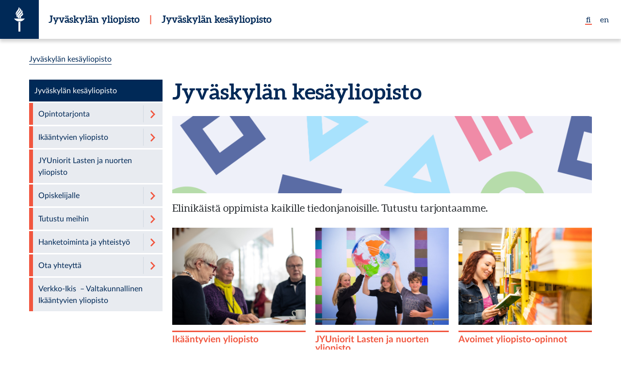

--- FILE ---
content_type: text/html;charset=utf-8
request_url: https://kesayo.jyu.fi/fi
body_size: 62229
content:
<!DOCTYPE html>
<html xmlns:esi="http://www.edge-delivery.org/esi/1.0" xmlns="http://www.w3.org/1999/xhtml" lang="fi" data-theme="jyunity2020" data-build-date="Wed Nov 08 2023 21:03:43 GMT+0200 (Itä-Euroopan normaaliaika)" xml:lang="fi">
<head><meta http-equiv="Content-Type" content="text/html; charset=UTF-8" /><script type="text/javascript" id="CookieConsent" data-bundle="cookie-information" data-culture="FI" src="//policy.app.cookieinformation.com/uc.js"></script>
  <meta charset="utf-8" />
  <meta http-equiv="X-UA-Compatible" content="IE=edge" />
  <meta name="viewport" content="width=device-width, initial-scale=1, shrink-to-fit=no" />
  <title >Jyväskylän kesäyliopisto &mdash; Jyväskylän yliopisto</title>
  <link rel="icon" href="https://static.cc.jyu.fi/plone/jyunitytheme-ac8e2595//favicon.ico" />
  <link rel="search" href="https://kesayo.jyu.fi/fi/@@search" title="Etsi tältä sivustolta" />
  
  <meta name="DC.description" content="Elinikäistä oppimista kaikille tiedonjanoisille. Tutustu tarjontaamme." />
<meta name="description" content="Elinikäistä oppimista kaikille tiedonjanoisille. Tutustu tarjontaamme." />
<meta name="DC.format" content="text/plain" />
<meta name="DC.type" content="Sivu" />
<meta name="DC.date.valid_range" content="2021/01/20 - " />
<meta name="DC.date.modified" content="2025-10-24T12:15:34+02:00" />
<meta name="DC.date.created" content="2021-01-20T12:56:19+02:00" />
<meta name="DC.language" content="fi" />
  <link rel="home" href="https://kesayo.jyu.fi/fi" title="Front page" />
  <link rel="contents" href="https://kesayo.jyu.fi/fi/sitemap" title="Sivukartta" />
  <meta content="summary" name="twitter:card" />
<meta content="Jyväskylän kesäyliopisto" name="twitter:title" />
<meta content="Jyväskylän kesäyliopisto" property="og:site_name" />
<meta content="Jyväskylän kesäyliopisto" property="og:title" />
<meta content="website" property="og:type" />
<meta content="Elinikäistä oppimista kaikille tiedonjanoisille. Tutustu tarjontaamme." name="twitter:description" />
<meta content="https://kesayo.jyu.fi/fi/etusivu" name="twitter:url" />
<meta content="Elinikäistä oppimista kaikille tiedonjanoisille. Tutustu tarjontaamme." property="og:description" />
<meta content="https://kesayo.jyu.fi/fi/etusivu" property="og:url" />
<meta content="https://kesayo.jyu.fi/fi/etusivu/@@download/image/1400x500_may.jpg" name="twitter:image" />
<meta content="https://kesayo.jyu.fi/fi/etusivu/@@download/image/1400x500_may.jpg" property="og:image" />
<meta content="image/jpeg" property="og:image:type" />
  
  <link rel="canonical" href="https://kesayo.jyu.fi/fi" />
  
  
  <link rel="stylesheet" data-name="bundle-default" href="https://static.cc.jyu.fi/plone/jyunitytheme-ac8e2595//default.704b7fd.css" />
  
  <script>
window.addEventListener('CookieInformationConsentGiven', function (event) { 
if (CookieInformation.getConsentGivenFor('cookie_cat_marketing')) {

/* Facebook Pixel Code */
!function(f,b,e,v,n,t,s)
{if(f.fbq)return;n=f.fbq=function(){n.callMethod?
n.callMethod.apply(n,arguments):n.queue.push(arguments)};
if(!f._fbq)f._fbq=n;n.push=n;n.loaded=!0;n.version='2.0';
n.queue=[];t=b.createElement(e);t.async=!0;
t.src=v;s=b.getElementsByTagName(e)[0];
s.parentNode.insertBefore(t,s)}(window,document,'script',
'https://connect.facebook.net/en_US/fbevents.js');
fbq('init', '220501458890512'); 
fbq('track', 'PageView');
/* End Facebook Pixel Code */

}}, false); 
</script>

<script async src="" data-consent-src="https://www.googletagmanager.com/gtag/js?id=UA-38094899-1" data-category-consent="cookie_cat_statistic"></script>
<script>window.dataLayer = window.dataLayer || []; function gtag(){dataLayer.push(arguments);} gtag('js', new Date()); gtag('config', 'UA-38094899-1');</script>
<link rel="stylesheet" data-bundle="diazo" href="https://kesayo.jyu.fi/++theme++jyunitytheme-custom/custom.css" /></head>

<body class="design-basic design-basic-fluid no-js pat-bodyclass template-layout_view portaltype-document site-fi section-etusivu icons-on thumbs-on frontend viewpermission-view userrole-anonymous pat-markspeciallinks layout-default-document mosaic-grid" data-i18ncatalogurl="https://kesayo.jyu.fi/plonejsi18n" data-pat-relateditems="{&quot;basePath&quot;: &quot;/kesayo/fi&quot;, &quot;rootPath&quot;: &quot;/kesayo&quot;, &quot;mode&quot;: &quot;auto&quot;, &quot;favorites&quot;: [{&quot;path&quot;: &quot;/kesayo/fi&quot;, &quot;title&quot;: &quot;Jyv\u00e4skyl\u00e4n kes\u00e4yliopisto&quot;}], &quot;upload&quot;: true}" data-view-url="https://kesayo.jyu.fi/fi/etusivu" data-pat-tinymce="{&quot;loadingBaseUrl&quot;: &quot;https://kesayo.jyu.fi/++plone++static/components/tinymce-builded/js/tinymce&quot;, &quot;imageScales&quot;: &quot;[{\&quot;value\&quot;: \&quot;preview\&quot;, \&quot;title\&quot;: \&quot;Keskikokoinen (400 x 400)\&quot;}, {\&quot;value\&quot;: \&quot;thumb\&quot;, \&quot;title\&quot;: \&quot;N\\u00e4yte (200 x 200)\&quot;}, {\&quot;value\&quot;: \&quot;mini\&quot;, \&quot;title\&quot;: \&quot;Pieni (200 x 200)\&quot;}, {\&quot;value\&quot;: \&quot;large\&quot;, \&quot;title\&quot;: \&quot;Suuri (768 x 768)\&quot;}, {\&quot;value\&quot;: \&quot;banner-tall\&quot;, \&quot;title\&quot;: \&quot;banner-tall 1200x600\&quot;}]&quot;, &quot;prependToUrl&quot;: &quot;./@@resolveuid/&quot;, &quot;upload&quot;: {&quot;maxFiles&quot;: 1, &quot;currentPath&quot;: &quot;/fi&quot;, &quot;baseUrl&quot;: &quot;https://kesayo.jyu.fi&quot;, &quot;initialFolder&quot;: &quot;8d845880fbee48128ff0454221187a30&quot;, &quot;uploadMultiple&quot;: false, &quot;relativePath&quot;: &quot;@@fileUpload&quot;, &quot;showTitle&quot;: false}, &quot;tiny&quot;: {&quot;content_css&quot;: &quot;https://kesayo.jyu.fi/fi/++plone++static/plone-compiled.css,https://kesayo.jyu.fi/fi/++plone++static/tinymce-styles.css,https://static.cc.jyu.fi/plone/jyunitytheme-ac8e2595//default.704b7fd.css&quot;, &quot;external_plugins&quot;: {}, &quot;importcss_selector_filter&quot;: &quot;Folding|modern|invisible&quot;, &quot;paste_word_valid_elements&quot;: &quot;b,strong,i,em,h1,h2,h3,h4,table,thead,tfoot,tbody,tr,th,td,ul,ol,li,p,a[href]&quot;, &quot;plugins&quot;: [&quot;plonelink&quot;, &quot;ploneimage&quot;, &quot;importcss&quot;, &quot;advlist&quot;, &quot;fullscreen&quot;, &quot;hr&quot;, &quot;lists&quot;, &quot;media&quot;, &quot;nonbreaking&quot;, &quot;noneditable&quot;, &quot;pagebreak&quot;, &quot;paste&quot;, &quot;preview&quot;, &quot;print&quot;, &quot;searchreplace&quot;, &quot;tabfocus&quot;, &quot;table&quot;, &quot;visualchars&quot;, &quot;wordcount&quot;, &quot;code&quot;], &quot;menubar&quot;: [&quot;edit&quot;, &quot;table&quot;, &quot;format&quot;, &quot;toolsview&quot;, &quot;insert&quot;], &quot;paste_as_text&quot;: false, &quot;paste_data_images&quot;: false, &quot;importcss_file_filter&quot;: &quot;https://kesayo.jyu.fi/fi/++plone++static/tinymce-styles.css&quot;, &quot;menu&quot;: {&quot;insert&quot;: {&quot;items&quot;: &quot;link media | template hr&quot;, &quot;title&quot;: &quot;Insert&quot;}, &quot;format&quot;: {&quot;items&quot;: &quot;bold italic underline strikethrough superscript subscript | formats | removeformat&quot;, &quot;title&quot;: &quot;Format&quot;}, &quot;edit&quot;: {&quot;items&quot;: &quot;undo redo | cut copy paste pastetext | searchreplace textpattern selectall | textcolor&quot;, &quot;title&quot;: &quot;Edit&quot;}, &quot;table&quot;: {&quot;items&quot;: &quot;inserttable tableprops deletetable | cell row column&quot;, &quot;title&quot;: &quot;Table&quot;}, &quot;tools&quot;: {&quot;items&quot;: &quot;spellchecker charmap emoticons insertdatetime layer code&quot;, &quot;title&quot;: &quot;Tools&quot;}, &quot;view&quot;: {&quot;items&quot;: &quot;visualaid visualchars visualblocks preview fullpage fullscreen&quot;, &quot;title&quot;: &quot;View&quot;}}, &quot;paste_retain_style_properties&quot;: &quot;color&quot;, &quot;browser_spellcheck&quot;: true, &quot;toolbar&quot;: &quot;ltr rtl | undo redo | styleselect | bold italic | alignleft aligncenter alignright alignjustify | bullist numlist outdent indent | unlink plonelink ploneimage&quot;, &quot;templates&quot;: {}, &quot;convert_urls&quot;: false, &quot;resize&quot;: &quot;both&quot;, &quot;relative_urls&quot;: false, &quot;paste_enable_default_filters&quot;: false, &quot;entity_encoding&quot;: &quot;raw&quot;, &quot;importcss_groups&quot;: [{&quot;filter&quot;: &quot;modern|invisible&quot;, &quot;title&quot;: &quot;Other&quot;}, {&quot;filter&quot;: &quot;Folding&quot;, &quot;title&quot;: &quot;Effects&quot;}], &quot;style_formats&quot;: [{&quot;items&quot;: [], &quot;title&quot;: &quot;Jyunity&quot;}, {&quot;items&quot;: [{&quot;format&quot;: &quot;h2&quot;, &quot;title&quot;: &quot;Header 2&quot;}, {&quot;format&quot;: &quot;h3&quot;, &quot;title&quot;: &quot;Header 3&quot;}, {&quot;format&quot;: &quot;h4&quot;, &quot;title&quot;: &quot;Header 4&quot;}, {&quot;format&quot;: &quot;h5&quot;, &quot;title&quot;: &quot;Header 5&quot;}, {&quot;format&quot;: &quot;h6&quot;, &quot;title&quot;: &quot;Header 6&quot;}], &quot;title&quot;: &quot;Headers&quot;}, {&quot;items&quot;: [{&quot;format&quot;: &quot;p&quot;, &quot;title&quot;: &quot;Paragraph&quot;}, {&quot;format&quot;: &quot;blockquote&quot;, &quot;title&quot;: &quot;Blockquote&quot;}, {&quot;selector&quot;: &quot;p&quot;, &quot;classes&quot;: &quot;callout&quot;, &quot;title&quot;: &quot;Callout&quot;}, {&quot;selector&quot;: &quot;p&quot;, &quot;classes&quot;: &quot;pat-mathjax&quot;, &quot;title&quot;: &quot;MathJax&quot;}], &quot;title&quot;: &quot;Paragraph&quot;}, {&quot;items&quot;: [{&quot;inline&quot;: &quot;span&quot;, &quot;classes&quot;: &quot;underlined&quot;, &quot;title&quot;: &quot;Underlined&quot;}, {&quot;inline&quot;: &quot;span&quot;, &quot;classes&quot;: &quot;small-font&quot;, &quot;title&quot;: &quot;Small font&quot;}, {&quot;inline&quot;: &quot;span&quot;, &quot;classes&quot;: &quot;large-font&quot;, &quot;title&quot;: &quot;Large font&quot;}, {&quot;inline&quot;: &quot;span&quot;, &quot;classes&quot;: &quot;huge-font&quot;, &quot;title&quot;: &quot;Huge font&quot;}, {&quot;inline&quot;: &quot;span&quot;, &quot;classes&quot;: &quot;hero-font&quot;, &quot;title&quot;: &quot;Hero font&quot;}], &quot;title&quot;: &quot;Text effects&quot;}, {&quot;items&quot;: [{&quot;inline&quot;: &quot;span&quot;, &quot;classes&quot;: &quot;fa fa-twitter&quot;, &quot;title&quot;: &quot;X&quot;}, {&quot;inline&quot;: &quot;span&quot;, &quot;classes&quot;: &quot;fa fa-instagram&quot;, &quot;title&quot;: &quot;Instagram&quot;}, {&quot;inline&quot;: &quot;span&quot;, &quot;classes&quot;: &quot;fa fa-facebook&quot;, &quot;title&quot;: &quot;Facebook&quot;}, {&quot;inline&quot;: &quot;span&quot;, &quot;classes&quot;: &quot;icon icon-chevron-white-right&quot;, &quot;title&quot;: &quot;Arrow-right&quot;}, {&quot;inline&quot;: &quot;span&quot;, &quot;classes&quot;: &quot;icon icon-external-link&quot;, &quot;title&quot;: &quot;External-link&quot;}], &quot;title&quot;: &quot;Icons&quot;}, {&quot;items&quot;: [{&quot;inline&quot;: &quot;span&quot;, &quot;classes&quot;: &quot;red&quot;, &quot;title&quot;: &quot;Red&quot;}, {&quot;inline&quot;: &quot;span&quot;, &quot;classes&quot;: &quot;gold&quot;, &quot;title&quot;: &quot;Gold&quot;}, {&quot;inline&quot;: &quot;span&quot;, &quot;classes&quot;: &quot;gray&quot;, &quot;title&quot;: &quot;Gray&quot;}], &quot;title&quot;: &quot;Text coloring&quot;}, {&quot;items&quot;: [{&quot;format&quot;: &quot;bold&quot;, &quot;icon&quot;: &quot;bold&quot;, &quot;title&quot;: &quot;Bold&quot;}, {&quot;format&quot;: &quot;italic&quot;, &quot;icon&quot;: &quot;italic&quot;, &quot;title&quot;: &quot;Italic&quot;}, {&quot;format&quot;: &quot;underline&quot;, &quot;classes&quot;: &quot;underline&quot;, &quot;icon&quot;: &quot;underline&quot;, &quot;title&quot;: &quot;Underline&quot;}, {&quot;format&quot;: &quot;strikethrough&quot;, &quot;icon&quot;: &quot;strikethrough&quot;, &quot;title&quot;: &quot;Strikethrough&quot;}, {&quot;format&quot;: &quot;superscript&quot;, &quot;icon&quot;: &quot;superscript&quot;, &quot;title&quot;: &quot;Superscript&quot;}, {&quot;format&quot;: &quot;subscript&quot;, &quot;icon&quot;: &quot;subscript&quot;, &quot;title&quot;: &quot;Subscript&quot;}, {&quot;format&quot;: &quot;code&quot;, &quot;icon&quot;: &quot;code&quot;, &quot;title&quot;: &quot;Code&quot;}], &quot;title&quot;: &quot;Inline&quot;}, {&quot;items&quot;: [{&quot;format&quot;: &quot;alignleft&quot;, &quot;icon&quot;: &quot;alignleft&quot;, &quot;title&quot;: &quot;Left&quot;}, {&quot;format&quot;: &quot;aligncenter&quot;, &quot;icon&quot;: &quot;aligncenter&quot;, &quot;title&quot;: &quot;Center&quot;}, {&quot;format&quot;: &quot;alignright&quot;, &quot;icon&quot;: &quot;alignright&quot;, &quot;title&quot;: &quot;Right&quot;}, {&quot;format&quot;: &quot;alignjustify&quot;, &quot;icon&quot;: &quot;alignjustify&quot;, &quot;title&quot;: &quot;Justify&quot;}], &quot;title&quot;: &quot;Alignment&quot;}, {&quot;items&quot;: [{&quot;selector&quot;: &quot;table&quot;, &quot;classes&quot;: &quot;modern&quot;, &quot;title&quot;: &quot;JYUnity&quot;}, {&quot;selector&quot;: &quot;table&quot;, &quot;classes&quot;: &quot;listing&quot;, &quot;title&quot;: &quot;Listing&quot;}, {&quot;selector&quot;: &quot;table&quot;, &quot;classes&quot;: &quot;invisible-grid&quot;, &quot;title&quot;: &quot;Invisible grid&quot;}], &quot;title&quot;: &quot;Tables&quot;}, {&quot;items&quot;: [{&quot;selector&quot;: &quot;ul&quot;, &quot;classes&quot;: &quot;content-listing&quot;, &quot;title&quot;: &quot;JYUnity&quot;}, {&quot;selector&quot;: &quot;ul&quot;, &quot;classes&quot;: &quot;listFoldingItems&quot;, &quot;title&quot;: &quot;Folding&quot;}, {&quot;selector&quot;: &quot;ul&quot;, &quot;classes&quot;: &quot;arrow-listing&quot;, &quot;title&quot;: &quot;Arrow&quot;}], &quot;title&quot;: &quot;List styles&quot;}, {&quot;items&quot;: [{&quot;selector&quot;: &quot;img&quot;, &quot;classes&quot;: &quot;captioned-image&quot;, &quot;title&quot;: &quot;Toggle captions&quot;}], &quot;title&quot;: &quot;Image styles&quot;}], &quot;formats&quot;: {&quot;clearfix&quot;: {&quot;classes&quot;: &quot;clearfix&quot;, &quot;block&quot;: &quot;div&quot;}, &quot;discreet&quot;: {&quot;inline&quot;: &quot;span&quot;, &quot;classes&quot;: &quot;discreet&quot;}}, &quot;importcss_append&quot;: true}, &quot;base_url&quot;: &quot;https://kesayo.jyu.fi/fi/etusivu&quot;, &quot;relatedItems&quot;: {&quot;vocabularyUrl&quot;: &quot;https://kesayo.jyu.fi/@@getVocabulary?name=plone.app.vocabularies.Catalog&quot;, &quot;folderTypes&quot;: [&quot;Folder&quot;, &quot;Large Plone Folder&quot;, &quot;Plone Site&quot;, &quot;LIF&quot;], &quot;basePath&quot;: &quot;/kesayo/fi&quot;, &quot;sort_on&quot;: &quot;sortable_title&quot;, &quot;rootPath&quot;: &quot;/kesayo&quot;, &quot;upload&quot;: &quot;true&quot;, &quot;sort_order&quot;: &quot;ascending&quot;, &quot;mode&quot;: &quot;auto&quot;, &quot;favorites&quot;: [{&quot;path&quot;: &quot;/kesayo/fi&quot;, &quot;title&quot;: &quot;Jyv\u00e4skyl\u00e4n kes\u00e4yliopisto&quot;}]}, &quot;prependToScalePart&quot;: &quot;/@@images/image/&quot;, &quot;imageTypes&quot;: [&quot;Image&quot;], &quot;linkAttribute&quot;: &quot;UID&quot;}" data-pat-plone-modal="{&quot;actionOptions&quot;: {&quot;displayInModal&quot;: false, &quot;timeout&quot;: 30000}}" data-pat-markspeciallinks="{&quot;mark_special_links&quot;: false}" data-portal-url="https://kesayo.jyu.fi" data-pat-pickadate="{&quot;date&quot;: {&quot;selectYears&quot;: 200}, &quot;time&quot;: {&quot;interval&quot;: 15} }" data-base-url="https://kesayo.jyu.fi/fi/etusivu"><nav id="skip-links" aria-label="Pikalinkit"><a class="sr-only sr-only-focusable position-absolute bg-white" style="z-index:1" href="#content">Siirry suoraan sisältöön</a></nav>
<aside role="complementary" class="pat-jybar"><!-- jybar-pattern --></aside>



<div class="header-drop-shadow" hidden="hidden"><!-- feature flag --></div>
<header class="site-header site-header-kesayo container-fluid d-print-none pat-headroom" >
  <div class="site-menu-button-container container align-items-end">
    
    <nav class="site-language-selector-container site-menu-button d-flex align-items-center d-lg-none" aria-label="Language menu, kielivalikko" >
      <span class="selected" aria-hidden="true" >fi</span
           ><a href="https://kesayo.jyu.fi/fi/@@multilingual-selector/3410d867125c4e9bb3ed588be57bff02/en" title="English: change language to English" aria-label="English: change language to English" >en</a
           >
    </nav>
  </div>
  <div class="site-brand-container container">
    <div class="row no-gutters" >
      <div class="col-2 col-sm-2 col-md-2 d-lg-flex site-logo-container">
        <a class="site-logo" href="https://www.jyu.fi/" title="Jyväskylän yliopisto" aria-label="Jyväskylän yliopisto" ></a>
        <p class="d-none d-md-inline site-name">
          <a href="https://www.jyu.fi/" aria-hidden="true" >Jyväskylän yliopisto</a
           >
          
            <span class="px-3 text-terracotta" aria-hidden="true">|</span>
            <a href="https://kesayo.jyu.fi/fi" aria-label="Jyväskylän kesäyliopisto" >Jyväskylän kesäyliopisto</a
             >
          
        </p>
      </div>
      
      
      <div class="col-7 col-sm-8 d-md-none site-name-container no-gutters">
        
        <p class="site-name site-name-sm" >
          <a href="https://kesayo.jyu.fi/fi" >Jyväskylän kesäyliopisto</a
           >
        </p>
      </div>

      <div class="d-none d-xl-flex site-links-search-container pr-0" >
        <div class="site-links-container">
          <nav class="site-language-selector-container" aria-label="Language menu, kielivalikko" >
            <span class="selected" aria-hidden="true" >fi</span
                 ><a href="https://kesayo.jyu.fi/fi/@@multilingual-selector/3410d867125c4e9bb3ed588be57bff02/en" title="English: change language to English" aria-label="English: change language to English" >en</a
                 >
          </nav>
          
        </div>
        
        
      </div>
    </div>

    

    

    
  </div>
  <div class="site-menu-container container-fluid" id="site-menu" aria-hidden="true" hidden="hidden" >
    <div class="login-container">
      <div class="container">
        <div class="row">
          <div class="col-12 site-links-container">
            <nav class="site-language-selector-container" aria-label="Language menu, kielivalikko" >
              
                <a href="https://kesayo.jyu.fi/fi/@@multilingual-selector/3410d867125c4e9bb3ed588be57bff02/fi" aria-label="Suomi: vaihda kieli suomeksi" title="Suomi: vaihda kieli suomeksi" >fi</a
                 >
                <span class="separator" aria-hidden="true" >|</span
                 >
              
                <a href="https://kesayo.jyu.fi/fi/@@multilingual-selector/3410d867125c4e9bb3ed588be57bff02/en" aria-label="English: change language to English" title="English: change language to English" >en</a
                 >
                
              
            </nav>
            
            <span class="log-in" data-pat-plone-modal='{"ajaxUrl": "https://kesayo.jyu.fi/fi/etusivu/login?ajax_load=1"}' >
              <!--<span class="separator">|</span>-->
              <a data-pat-plone-modal='{&quot;prependContent&quot;: &quot;.portalMessage&quot;, &quot;title&quot;: &quot;Kirjaudu&quot;, &quot;width&quot;: &quot;26em&quot;}' href="https://kesayo.jyu.fi/fi/etusivu/login?came_from=https%3A%2F%2Fkesayo.jyu.fi%2Ffi%2Fetusivu" class="pat-plone-modal-disabled" >Kirjaudu</a
               >
            </span>
          </div>
        </div>
      </div>
    </div>
    <div class="container">
      <div class="row site-menu" >
        <nav class="col-12 col-md-4">
          <ul>
            <li class="nav-head pat-aria-expand" aria-controls="site-menu-list-00" aria-list-color="true" >
              <a class="nav-head pat-aria-expand" aria-controls="site-menu-list-00" aria-expanded="false" data-pat-aria-expand="hidden:false" href="#site-menu-list-00" >
                <i class="fa fa-plus-blue"></i>
                Tiedekunnat
              </a>
              <ul class="nav-items" id="site-menu-list-00" aria-hidden="true">
                <li class="nested-list">
                  <a href="https://www.jyu.fi/hytk/fi/" title="Humanistis-yhteiskuntatieteellinen tiedekunta" >
                    Humanistis-yhteiskuntatieteellinen
                  </a>
                  <ul>
                    <li>
                      <a href="https://www.jyu.fi/hytk/fi/laitokset/hela/">
                        Historian ja etnologian laitos
                      </a>
                    </li>
                    <li>
                      <a href="https://www.jyu.fi/hytk/fi/laitokset/kivi/">
                        Kieli- ja viestintätieteiden laitos
                      </a>
                    </li>
                    <li>
                      <a href="https://www.jyu.fi/hytk/fi/laitokset/mutku/">
                        Musiikin, taiteen ja kulttuurin tutkimuksen laitos
                      </a>
                    </li>
                    <li>
                      <a href="https://www.jyu.fi/hytk/fi/laitokset/solki/">
                        Soveltavan kielentutkimuksen keskus
                      </a>
                    </li>
                    <li>
                      <a href="https://www.jyu.fi/hytk/fi/laitokset/yfi/">
                        Yhteiskuntatieteiden ja filosofian laitos
                      </a>
                    </li>
                  </ul>
                </li>
                <li>
                  <a href="https://www.jyu.fi/it/" title="Informaatioteknologian tiedekunta" >
                    Informaatioteknologian
                  </a>
                </li>
                <li>
                  <a href="https://www.jyu.fi/jsbe/">
                    Kauppakorkeakoulu
                  </a>
                </li>
                <li class="nested-list">
                  <a href="https://www.jyu.fi/edupsy/" title="Kasvatustieteiden ja psykologian tiedekunta" >
                    Kasvatustieteiden ja psykologian
                  </a>
                  <ul>
                    <li>
                      <a href="https://www.jyu.fi/edupsy/fi/laitokset/kat/">
                        Kasvatustieteiden laitos
                      </a>
                    </li>
                    <li>
                      <a href="https://www.jyu.fi/edupsy/fi/laitokset/okl/">
                        Opettajankoulutuslaitos
                      </a>
                    </li>
                    <li>
                      <a href="https://www.jyu.fi/edupsy/fi/laitokset/psykologia/" >
                        Psykologian laitos
                      </a>
                    </li>
                    <li>
                      <a href="https://www.norssi.jyu.fi/">
                        Normaalikoulu
                      </a>
                    </li>
                  </ul>
                </li>
                <li>
                  <a href="https://www.jyu.fi/sport/" title="Liikuntatieteellinen tiedekunta" >
                    Liikuntatieteellinen
                  </a>
                </li>
                <li class="nested-list">
                  <a href="https://www.jyu.fi/science/">
                    Matemaattis-luonnontieteellinen
                  </a>
                  <ul>
                    <li>
                      <a href="https://www.jyu.fi/science/fi/bioenv/">
                        Bio- ja ympäristötieteiden laitos
                      </a>
                    </li>
                    <li>
                      <a href="https://www.jyu.fi/science/fi/fysiikka/">
                        Fysiikan laitos
                      </a>
                    </li>
                    <li>
                      <a href="https://www.jyu.fi/science/fi/kemia/">
                        Kemian laitos
                      </a>
                    </li>
                    <li>
                      <a href="https://www.jyu.fi/science/fi/maths/">
                        Matematiikan ja tilastotieteen laitos
                      </a>
                    </li>
                  </ul>
                </li>
              </ul>
            </li>
            <li class="nav-head pat-aria-expand" aria-controls="site-menu-list-01" aria-list-color="true" >
              <a class="nav-head pat-aria-expand" aria-controls="site-menu-list-01" aria-expanded="false" data-pat-aria-expand="hidden:false" href="#site-menu-list-01" >
                <i class="fa fa-plus-blue"></i>
                Erillislaitokset
              </a>
              <ul class="nav-items" id="site-menu-list-01" aria-hidden="true">
                <li>
                  <a href="https://osc.jyu.fi/fi">
                    Avoimen tiedon keskus
                  </a>
                  <ul>
                    <li>
                      <a href="https://kirjasto.jyu.fi/">
                        Kirjasto
                      </a>
                    </li>
                    <li>
                      <a href="https://www.jyu.fi/erillis/museo/">
                        Museo
                      </a>
                    </li>
                  </ul>
                </li>
                <li>
                  <a href="https://www.avoin.jyu.fi/">
                    Avoin yliopisto
                  </a>
                </li>
                <li>
                  <a href="https://www.chydenius.fi/">
                    Kokkolan yliopistokeskus Chydenius
                  </a>
                </li>
                <li>
                  <a href="https://ktl.jyu.fi/">
                    Koulutuksen tutkimuslaitos
                  </a>
                </li>
                <li>
                  <a href="https://movi.jyu.fi/fi">
                    Monikielisen akateemisen viestinnän keskus
                  </a>
                </li>
              </ul>
            </li>
            <li class="nav-head pat-aria-expand" aria-controls="site-menu-list-06" aria-list-color="true" >
              <a class="nav-head pat-aria-expand" aria-controls="site-menu-list-06" aria-expanded="false" data-pat-aria-expand="hidden:false" href="#site-menu-list-06" >
                <i class="fa fa-plus-blue"></i>
                <!--Yliopisto&shy;palvelut-->
                Palvelut
              </a>
              <ul class="nav-items" id="site-menu-list-06" aria-hidden="true">
                <li>
                  <a href="https://www.avoin.jyu.fi/fi">
                    Avoin yliopisto
                  </a>
                </li>
                <li>
                  <a href="https://www.jyu.fi/fi/yhteistyo/alumni">
                    Alumnille
                  </a>
                </li>
                <li>
                  <a href="http://jyu.fi/digipalvelut">
                    Digipalvelut
                  </a>
                </li>
                <li>
                  <a href="https://www.jyu.fi/fi/palvelut/jyuniorit">
                    JYUniorit - Lasten ja nuorten yliopisto
                  </a>
                </li>
                <li>
                  <a href="https://www.jyu.fi/fi/yliopistopalvelut/koulutuspalvelut/kansainvaliset-palvelut/" >
                    Kansainväliset palvelut
                  </a>
                </li>
                <li>
                  <a href="http://kirjasto.jyu.fi/">
                    Kirjasto
                  </a>
                </li>
                <li>
                  <a href="https://www.jyu.fi/fi/palvelut/kulttuuri">
                    Kulttuuripalvelut
                  </a>
                </li>
                <li>
                  <a href="https://www.jyu.fi/fi/yliopistopalvelut/viestintapalvelut" >
                    Markkinointi ja viestintä
                  </a>
                </li>
                <li>
                  <a href="https://www.jyu.fi/tiedemuseo">
                    Tiedemuseo
                  </a>
                </li>
                <li>
                  <a href="https://www.jyu.fi/fi/yliopistopalvelut/salit-tilavaraus" >
                    Tilavaraukset
                  </a>
                </li>
                <li>
                  <a href="https://www.korkeakoululiikunta.fi/">
                    uMove - Jyväskylän korkeakoululiikunta
                  </a>
                </li>
                <li>
                  <a href="https://www.jyu.fi/fi/palvelut/soppi">
                    Yliopistokauppa SOPPI ja verkkokauppa
                  </a>
                </li>
                <li>
                  <a href="https://www.jyu.fi/palvelut/yopaino">
                    Yliopistopaino
                  </a>
                </li>
              </ul>
            </li>
          </ul>
        </nav>
        <nav class="col-12 col-md-4">
          <ul>
            <li>
              <a href="https://www.jyu.fi/fi/hakijalle">
                Hakijalle
              </a>
            </li>
            <li>
              <a href="https://www.jyu.fi/fi/opiskelijalle">
                Opiskelijalle
              </a>
            </li>
            <li>
              <a href="https://www.jyu.fi/fi/jatkuva-oppiminen">
                Jatkuva oppiminen
              </a>
            </li>
            <li>
              <a href="https://www.jyu.fi/fi/tutkimus/">
                Tutkimus
              </a>
            </li>
            <li>
              <a href="https://www.jyu.fi/fi/yliopisto">
                Yliopisto
              </a>
            </li>
            <li>
              <a href="https://www.jyu.fi/fi/yhteistyo/">
                Yhteistyö
              </a>
            </li>
          </ul>
        </nav>
        
        
        <div class="col-md-4 col-contact">
          <ul>
            <li>
              <a href="https://www.jyu.fi/ajankohtaista/">
                Ajankohtaista
              </a>
            </li>
            <li>
              <a href="https://www.jyu.fi/fi/yliopisto/tyopaikat/">
                Avoimet työpaikat
              </a>
            </li>
            <li>
              <a href="https://www.jyu.fi/fi/yhteystiedot/">
                Yhteystiedot
              </a>
            </li>
          </ul>
        </div>
        
      </div>

      

      

      
    </div>
  </div>
</header>
<aside class="site-header-placeholder"></aside>

<div class="container">

  <div class="row d-print-none" >
  <nav class="col-12">
    <span id="breadcrumbs-you-are-here" class="sr-only" >Olet tässä:</span
     >
    <div aria-labelledby="breadcrumbs-you-are-here" class="breadcrumbs">
      <a href="https://kesayo.jyu.fi/fi" >Jyväskylän kesäyliopisto</a
       >
      
    </div>
  </nav>
</div>

  <div>
      
    </div>

  <div class="row">
    <div class="col-12 order-2 offset-lg-3 col-lg-9 main">

      <aside id="global_statusmessage" data-slots="&gt; global_statusmessage">
        

      </aside>

      <article id="content" role="main" class="" data-panel="content" data-slots="content body | main">
      <div class="mosaic-grid-row">
        <div class="mosaic-grid-cell mosaic-width-full mosaic-position-leftmost">
          <div class="movable removable mosaic-tile mosaic-IDublinCore-title-tile">
          <div class="mosaic-tile-content">
          <h1 class="documentFirstHeading">Jyväskylän kesäyliopisto</h1>
          </div>
          </div>
          <div class="movable removable mosaic-tile mosaic-plone.app.standardtiles.image-tile">
          <div class="mosaic-tile-content">
          <img alt="Bannerikuva" title="Bannerikuva" src="https://kesayo.jyu.fi/fi/etusivu/@@plone.app.standardtiles.image/b9cc28e91ed0499ab904282ee78e0179/@@images/b18e95a3-321e-4c58-aedc-92f42a35081e.png" width="1907" />
          </div>
          </div>
          <div class="movable removable mosaic-tile mosaic-IDublinCore-description-tile">
          <div class="mosaic-tile-content">
          <div class="documentDescription">Elinikäistä oppimista kaikille tiedonjanoisille. Tutustu tarjontaamme.</div>
          </div>
          </div>
        </div>
      </div>
      <div class="mosaic-grid-row">
        <div class="mosaic-grid-cell mosaic-width-third mosaic-position-leftmost">
          <div class="movable removable mosaic-tile mosaic-collective.themefragments.fragment-tile">
          <div class="mosaic-tile-content">
          <div class="fragment-heroimage heroimage-zoom" style="height: 200px" >
    
      <div style="background-image: url(https://kesayo.jyu.fi/fi/kuvat/p1302580.jpg/@@images/8cff6599-13f5-8880-a5fd-95ea4df48a0f.jpeg);
                background-position: 46.31% 58.72%;" class="backdrop filtered " >
      </div>
    
    

    <a href="https://kesayo.jyu.fi/fi/ikaantyvienyliopisto" aria-label="Ikääntyvien yliopisto" >
      
    </a>
  </div>

  
    <div class="outside">
      <a href="https://kesayo.jyu.fi/fi/ikaantyvienyliopisto" aria-label="Ikääntyvien yliopisto" >
        
      <span class="content">
        <span class="title" >Ikääntyvien yliopisto</span>
        
      </span>
    
      </a>
    </div>
          </div>
          </div>
        </div>
        <div class="mosaic-grid-cell mosaic-width-third mosaic-position-third">
          <div class="movable removable mosaic-tile mosaic-collective.themefragments.fragment-tile">
          <div class="mosaic-tile-content">
          <div class="fragment-heroimage heroimage-zoom" style="height: 200px" >
    
      <div style="background-image: url(https://kesayo.jyu.fi/fi/jyuniorit/etusivu/@@images/d3975957-7aea-29d2-8c98-f304ba30df40.jpeg);
                background-position: 45.27% 41.84%;" class="backdrop filtered " >
      </div>
    
    

    <a href="https://kesayo.jyu.fi/fi/jyuniorit/etusivu" aria-label="JYUniorit Lasten ja nuorten yliopisto" >
      
    </a>
  </div>

  
    <div class="outside">
      <a href="https://kesayo.jyu.fi/fi/jyuniorit/etusivu" aria-label="JYUniorit Lasten ja nuorten yliopisto" >
        
      <span class="content">
        <span class="title" >JYUniorit Lasten ja nuorten yliopisto</span>
        
      </span>
    
      </a>
    </div>
          </div>
          </div>
        </div>
        <div class="mosaic-grid-cell mosaic-width-third mosaic-position-two-thirds">
          <div class="movable removable mosaic-tile mosaic-collective.themefragments.fragment-tile">
          <div class="mosaic-tile-content">
          <div class="fragment-heroimage heroimage-zoom" style="height: 200px" >
    
      <div style="background-image: url(https://kesayo.jyu.fi/fi/kuvat/kirjasto7784.jpg/@@images/56dd5962-eee8-f50a-cf27-32f4a650b486.jpeg);
                background-position: 0.00% 57.72%;" class="backdrop filtered " >
      </div>
    
    

    <a href="https://kesayo.jyu.fi/fi/opintotarjonta/avoin-yliopisto-opetus" aria-label="Avoimet yliopisto-opinnot" >
      
    </a>
  </div>

  
    <div class="outside">
      <a href="https://kesayo.jyu.fi/fi/opintotarjonta/avoin-yliopisto-opetus" aria-label="Avoimet yliopisto-opinnot" >
        
      <span class="content">
        <span class="title" >Avoimet yliopisto-opinnot</span>
        
      </span>
    
      </a>
    </div>
          </div>
          </div>
        </div>
      </div>
      <div class="mosaic-grid-row">
        <div class="mosaic-grid-cell mosaic-width-third mosaic-position-leftmost">
          <div class="movable removable mosaic-tile mosaic-collective.themefragments.fragment-tile">
          <div class="mosaic-tile-content">
          <div class="fragment-heroimage heroimage-zoom" style="height: 200px" >
    
      <div style="background-image: url(https://kesayo.jyu.fi/fi/opintotarjonta/ammatillinen-taydennyskoulutus/koko-ammatillisten-taydennyskoulutusten-tarjonta.jpg/@@images/a508636c-5835-0813-4ef0-13bb8963cf51.jpeg);
                background-position: 25.50% 98.32%;" class="backdrop filtered " >
      </div>
    
    

    <a href="https://kesayo.jyu.fi/fi/opintotarjonta/ammatillinen-taydennyskoulutus" aria-label="Ammatilliset täydennyskoulutukset" >
      
    </a>
  </div>

  
    <div class="outside">
      <a href="https://kesayo.jyu.fi/fi/opintotarjonta/ammatillinen-taydennyskoulutus" aria-label="Ammatilliset täydennyskoulutukset" >
        
      <span class="content">
        <span class="title" >Ammatilliset täydennyskoulutukset</span>
        
      </span>
    
      </a>
    </div>
          </div>
          </div>
        </div>
        <div class="mosaic-grid-cell mosaic-width-third mosaic-position-third">
          <div class="movable removable mosaic-tile mosaic-collective.themefragments.fragment-tile">
          <div class="mosaic-tile-content">
          <div class="fragment-heroimage heroimage-zoom" style="height: 200px" >
    
      <div style="background-image: url(https://kesayo.jyu.fi/fi/kuvat/kesa2024pienennetty.jpg/@@images/59cb4cc0-6c16-7842-8ebb-671f82a7d3ee.jpeg);
                background-position: 40.94% 68.46%;" class="backdrop filtered " >
      </div>
    
    

    <a href="https://kesayo.jyu.fi/fi/opintotarjonta/kielikoulutus/suomi-toisena-ja-vieraana-kielena-s2/suomen-kieli" aria-label="Suomi toisena ja vieraana kielenä (S2)" >
      
    </a>
  </div>

  
    <div class="outside">
      <a href="https://kesayo.jyu.fi/fi/opintotarjonta/kielikoulutus/suomi-toisena-ja-vieraana-kielena-s2/suomen-kieli" aria-label="Suomi toisena ja vieraana kielenä (S2)" >
        
      <span class="content">
        <span class="title" >Suomi toisena ja vieraana kielenä (S2)</span>
        
      </span>
    
      </a>
    </div>
          </div>
          </div>
        </div>
        <div class="mosaic-grid-cell mosaic-width-third mosaic-position-two-thirds">
          <div class="movable removable mosaic-tile mosaic-collective.themefragments.fragment-tile">
          <div class="mosaic-tile-content">
          <div class="fragment-heroimage heroimage-zoom" style="height: 200px" >
    
      <div style="background-image: url(https://kesayo.jyu.fi/fi/kuvat/img_1279.jpg/@@images/15fdc070-6892-bc94-c7af-65dee931a8fe.jpeg);
                background-position: 56.38% 46.98%;" class="backdrop filtered " >
      </div>
    
    

    <a href="https://kesayo.jyu.fi/fi/opintotarjonta/kielikoulutus" aria-label="Kielikoulutukset" >
      
    </a>
  </div>

  
    <div class="outside">
      <a href="https://kesayo.jyu.fi/fi/opintotarjonta/kielikoulutus" aria-label="Kielikoulutukset" >
        
      <span class="content">
        <span class="title" >Kielikoulutukset</span>
        
      </span>
    
      </a>
    </div>
          </div>
          </div>
        </div>
      </div>
    </article>
      <footer>
        



      </footer>
    </div>

    <div class="col-12 order-1 col-lg-3 support-offset-lg-3 sidebar sidebar-left d-print-none">
      <div data-panel="leftcolumn-top">
    </div>
      

      
<nav class="navtree pat-navtree has-current" aria-label=""><ul><li class="navTreeItem navTreeTopNode navTreeCurrentNode nav-section-jyva-skyla-n-kesa-yliopisto"><a href="https://kesayo.jyu.fi/fi" title="" class="contenttype-lrf navTreeCurrentItem">
                   
                   
                   Jyväskylän kesäyliopisto
                   </a></li><li class="navTreeItem visualNoMarker navTreeFolderish section-opintotarjonta"><a href="https://kesayo.jyu.fi/fi/opintotarjonta" title="" class="state-published navTreeFolderish contenttype-folder">
            
            Opintotarjonta
        </a></li><li class="navTreeItem visualNoMarker navTreeFolderish section-ikaantyvienyliopisto"><a href="https://kesayo.jyu.fi/fi/ikaantyvienyliopisto" title="" class="state-published navTreeFolderish contenttype-folder">
            
            Ikääntyvien yliopisto
        </a></li><li class="navTreeItem visualNoMarker navTreeFolderish section-jyuniorit"><a href="https://kesayo.jyu.fi/fi/jyuniorit" title="Lasten yliopisto, Jyväskylän yliopisto, tiedekasvatus, tiedeleiri, tiedeopetus" class="state-published navTreeFolderish contenttype-folder">
            
            JYUniorit Lasten ja nuorten yliopisto
        </a></li><li class="navTreeItem visualNoMarker navTreeFolderish section-opiskelijalle"><a href="https://kesayo.jyu.fi/fi/opiskelijalle" title="" class="state-published navTreeFolderish contenttype-folder">
            
            Opiskelijalle
        </a></li><li class="navTreeItem visualNoMarker navTreeFolderish section-tutustu-meihin"><a href="https://kesayo.jyu.fi/fi/tutustu-meihin" title="" class="state-published navTreeFolderish contenttype-folder">
            
            Tutustu meihin
        </a></li><li class="navTreeItem visualNoMarker navTreeFolderish section-hanketoiminta-ja-yhteistyo"><a href="https://kesayo.jyu.fi/fi/hanketoiminta-ja-yhteistyo" title="" class="state-published navTreeFolderish contenttype-folder">
            
            Hanketoiminta ja yhteistyö
        </a></li><li class="navTreeItem visualNoMarker navTreeFolderish section-otayhteytta"><a href="https://kesayo.jyu.fi/fi/otayhteytta" title="Tältä sivulta löydät Jyväskylän kesäyliopiston yhteystiedot." class="state-published navTreeFolderish contenttype-folder">
            
            Ota yhteyttä
        </a></li><li class="navTreeItem visualNoMarker navTreeFolderish section-verkkoikis"><a href="https://kesayo.jyu.fi/fi/verkkoikis" title="" class="state-published navTreeFolderish contenttype-folder">
            
            Verkko-Ikis  – Valtakunnallinen Ikääntyvien yliopisto
        </a></li></ul></nav>


    
      <div data-panel="leftcolumn-bottom">
    </div>
    </div>

    
  </div>
</div>

<div class="container-fluid advanced">
  <div class="row">
    <div class="col-12 no-gutters main">
      <article id="more-content" data-panel="more-content" role="main">
      <div class="mosaic-grid-row">
        <div class="mosaic-grid-cell mosaic-width-full mosaic-position-leftmost">
          <div class="movable removable mosaic-tile mosaic-collective.themefragments.fragment-tile">
          <div class="mosaic-tile-content">
          <article class="fragment-feedcarousel pat-feed-carousel white" >
    <!-- googleoff: index -->
    <button class="pat-aria-expand" data-pat-aria-expand="hide:false;hidden:false;toggle:#572f6434f513476ab6459360e75bc597-tablist.open" aria-controls="572f6434f513476ab6459360e75bc597-tablist" aria-expanded="false" aria-label="Toggle tabs" ></button>
    <ul class="nav pat-aria-tabs slick-header" role="tablist" id="572f6434f513476ab6459360e75bc597-tablist" aria-expanded="true" >
      
        <li class="selected">
          <a href="#572f6434f513476ab6459360e75bc597-Ajankohtaista" id="572f6434f513476ab6459360e75bc597-Ajankohtaista-tab" role="tab" tabindex="-1" aria-selected="true" aria-controls="572f6434f513476ab6459360e75bc597-Ajankohtaista" class="nav-link" >Ajankohtaista</a
           >
        </li>
        
      
    </ul>
    
      <section class="row pat-carousel slick-content" role="tabpanel" aria-labelledby="572f6434f513476ab6459360e75bc597-Ajankohtaista-tab" data-pat-carousel="slide:article;dots:false;infinite:false;variableWidth:true;xs:1;md:2;lg:3;xl:4" id="572f6434f513476ab6459360e75bc597-Ajankohtaista" aria-hidden="false" >
        <article class="col-12 col-md-6 col-lg-4 col-xl-3" >
          
      <div class="tag" >
        <span >29.10.2025</span>
        
      </div>
      <div>
        <a href="https://kesayo.jyu.fi/fi/ajankohtaista/ajankohtaista/positiivisen-johtamisen-koulutus-on-ollut-yksi-tarkeimpia-ja-mielenkiintoisimpia-koulutuksia-joissa-olen-ollut-mukana" title="Urheilualan ammattilainen Annica Sällylä innostui positiivisesta johtamisesta. Hän osallistui Positiivinen johtaminen ja kukoistavat organisaatiot -koulutukseen lukuvuonna 2023–2024. Nyt hän haluaa jakaa osaamistaan eteenpäin ja vaikuttaa hyvinvointiin urheilumaailmassa. Annican mielestä omaan osaamiseen kannattaa aina satsata. Lue alta mikä Annican innosti opintojen pariin ja mikä tuntui erityisen merkitykselliseltä.">"Positiivisen johtamisen koulutus on ollut yksi tärkeimpiä ja mielenkiintoisimpia koulutuksia, joissa olen ollut mukana!"</a>
      </div>
    
        </article>
        <article class="col-12 col-md-6 col-lg-4 col-xl-3" >
          
      <div class="tag" >
        <span >24.10.2025</span>
        
      </div>
      <div>
        <a href="https://kesayo.jyu.fi/fi/ajankohtaista/ajankohtaista/hei-korkeakouluopiskelija-haeharjoittelijaksijyvaskylan-kesayliopistoon-kesaksi-2025" title="">Korkeakouluopiskelija, hae harjoittelijaksi Jyväskylän kesäyliopistoon kesäksi 2026!</a>
      </div>
    
        </article>
        <article class="col-12 col-md-6 col-lg-4 col-xl-3" >
          
      <div class="tag" >
        <span >13.10.2025</span>
        
      </div>
      <div>
        <a href="https://kesayo.jyu.fi/fi/ajankohtaista/ajankohtaista/jyvaskylan-kesayliopisto-etsii-koulutussihteeria-tai-koulutuskoordinaattoria" title="Etsimme joukkoomme elinikäisestä oppimisesta innostunutta koulutussihteeriä tai koulutuskoordinaattoria. Tehtävän pääpaino on Ikääntyvien yliopistotoiminnan koordinoinnissa. Hae viimeistään 27.10.2025.">Jyväskylän kesäyliopisto etsii koulutussihteeriä tai koulutuskoordinaattoria</a>
      </div>
    
        </article>
        <article class="col-12 col-md-6 col-lg-4 col-xl-3" >
          
      <div class="tag" >
        <span >18.9.2025</span>
        
      </div>
      <div>
        <a href="https://kesayo.jyu.fi/fi/ajankohtaista/ajankohtaista/lasten-ja-nuorten-tunnetaito-ohjaajakoulutus-oli-loistava-sijoitus-itseeni" title="Teija Varis osallistui lukuvuonna 2024–2025 järjestettyyn Lasten ja nuorten tunnetaito-ohjaajakoulutukseemme. Hän koki olleensa vuoden matkalla, joka antoi paljon uusia eväitä elämään ja työhön. Teija kertoo omasta matkastaan ja havainnoistaan vuoden mittaisesta koulutuksesta.">"Lasten ja nuorten tunnetaito-ohjaajakoulutus oli loistava sijoitus itseeni!"</a>
      </div>
    
        </article>
        <article class="col-12 col-md-6 col-lg-4 col-xl-3" >
          
      <div class="tag" >
        <span >18.8.2025</span>
        
      </div>
      <div>
        <a href="https://kesayo.jyu.fi/fi/ajankohtaista/ajankohtaista/lasten-ja-nuorten-tiedekasvatus-sai-rahoitusta-2013-luvassa-filosofisia-tyopajoja-ja-kaupunkiympariston-tutkimista" title="">Lasten ja nuorten tiedekasvatus sai rahoitusta – luvassa filosofisia työpajoja ja kaupunkiympäristön tutkimista</a>
      </div>
    
        </article>
        <article class="col-12 col-md-6 col-lg-4 col-xl-3" >
          
      <div class="tag" >
        <span >2.7.2025</span>
        
      </div>
      <div>
        <a href="https://kesayo.jyu.fi/fi/ajankohtaista/ajankohtaista/ikaantyvien-yliopiston-syksyn-2025-ohjelma-on-julkaistu-ja-ilmoittautuminen-on-auki" title="">Ikääntyvien yliopiston syksyn 2025 ohjelma on julkaistu ja ilmoittautuminen on auki!</a>
      </div>
    
        </article>
        <article class="col-12 col-md-6 col-lg-4 col-xl-3" >
          
      <div class="tag" >
        <span >6.6.2025</span>
        
      </div>
      <div>
        <a href="https://kesayo.jyu.fi/fi/ajankohtaista/ajankohtaista/kesayliopiston-henkilokunta-kouluttautuu-ympari-eurooppaa" title="Jyväskylän kesäyliopisto on saanut Erasmus+ hankerahoituksen myötä mahdollisuuden lähettää henkilökuntaansa liikkuvuusjaksoille eri puolelle EU-aluetta. Liikkuvuusjaksoilla vahvistetaan Kesäyliopiston henkilökunnan osaamista eri henkilöstökoulutuksiin osallistumalla sekä luodaan kansainvälisiä kontakteja toisiin Euroopan Unionin maihin. Lue alta Kesäyliopiston opettajan Annen, koulutussuunnittelija Marikan sekä Ikääntyvien yliopiston opettajan Marjatan matkakertomukset!">Kesäyliopiston henkilökunta kouluttautuu ympäri Eurooppaa</a>
      </div>
    
        </article>
        <article class="col-12 col-md-6 col-lg-4 col-xl-3" >
          
      <div class="tag" >
        <span >14.5.2025</span>
        
      </div>
      <div>
        <a href="https://kesayo.jyu.fi/fi/ajankohtaista/ajankohtaista/ilmoittautuminen-avattu-koulu-ja-opintosihteerien-taydennyskoulutuspaivat-9-10-10.2025" title="">Ilmoittautuminen avattu: Koulu- ja opintosihteerien täydennyskoulutuspäivät 9.-10.10.2025</a>
      </div>
    
        </article>
        <article class="col-12 col-md-6 col-lg-4 col-xl-3" >
          
      <div class="tag" >
        <span >8.4.2025</span>
        
      </div>
      <div>
        <a href="https://kesayo.jyu.fi/fi/ajankohtaista/ajankohtaista/jyvaskylan-kesayliopiston-toimisto-muuttaa-torstaina-10-4-2025-mattilanniemen-agora-rakennuksessa-c-siipeen-ag-c433-1-4-kerros" title="">Jyväskylän kesäyliopiston toimisto muuttaa torstaina 10.4.2025 Mattilanniemen Agora-rakennuksessa C-siipeen Ag C431 4. kerros</a>
      </div>
    
        </article>
        <article class="col-12 col-md-6 col-lg-4 col-xl-3" >
          
      <div class="tag" >
        <span >19.2.2025</span>
        
      </div>
      <div>
        <a href="https://kesayo.jyu.fi/fi/ajankohtaista/ajankohtaista/integratiivisen-taideterapiakoulutuksen-60-op-maksuttomat-infowebinaarit-3-4-2025-ja-7-5.2025" title="Kiinnostaisiko sinua oppia, kuinka yhdistää kognitiivisia, ratkaisukeskeisiä, psykofyysisiä ja taiteellisia menetelmiä terapeuttiseen työhön? Tervetuloa Integratiivisen taideterapiakoulutuksen maksuttomiin infowebinaareihin!">Integratiivisen taideterapiakoulutuksen (60 op) maksuttomat infowebinaarit 3.4.2025 ja 7.5.2025</a>
      </div>
    
        </article>
        <article class="col-12 col-md-6 col-lg-4 col-xl-3" >
          
      <div class="tag" >
        <span >27.1.2025</span>
        
      </div>
      <div>
        <a href="https://kesayo.jyu.fi/fi/ajankohtaista/ajankohtaista/opetushallinnon-tutkinnon-tenttimahdollisuudet-jyvaskylassa-kevaalla-2025" title="">Opetushallinnon tutkinnon tenttimahdollisuudet Jyväskylässä keväällä 2025</a>
      </div>
    
        </article>
        <article class="col-12 col-md-6 col-lg-4 col-xl-3" >
          
      <div class="tag" >
        <span >14.1.2025</span>
        
      </div>
      <div>
        <a href="https://kesayo.jyu.fi/fi/ajankohtaista/ajankohtaista/maksuton-webinaari-lasten-ja-nuorten-kanssa-tyoskenteleville-rakenna-tunnetaitojen-viisi-timanttia-tyossajaksamisesi-tueksi-21-1-klo-18201319" title="Tule kuulemaan, miten tunnetaidot voivat tukea työssäjaksamistasi ja vahvistaa minäpystyvyyden kokemusta työssäsi!">Maksuton webinaari lasten ja nuorten kanssa työskenteleville: Tunnetaitojen viisi timanttia työssäjaksamisesi tueksi 21.1. klo 18–19</a>
      </div>
    
        </article>
        <article class="col-12 col-md-6 col-lg-4 col-xl-3" >
          
      <div class="tag" >
        <span >16.12.2024</span>
        
      </div>
      <div>
        <a href="https://kesayo.jyu.fi/fi/ajankohtaista/ajankohtaista/positiivinen-johtaminen-ja-kukoistavat-organisaatiot-koulutuksen-ilmoittautumisaikaa-jatkettu-12-1-2025-saakka" title="Oletko kiinnostunut positiivisesta vaikuttamisesta? Haluaisitko kehittää positiiviseen psykologiaan pohjautuvaa johtamisosaamista, jota voit hyödyntää niin itsensä johtamisessa, tiimien vetämisessä kuin erilaisissa organisaatioiden kehittämis- ja esihenkilötehtävissäkin?">Positiivinen johtaminen -koulutuksen ilmoittautumisaikaa jatkettu 12.1.2025 saakka</a>
      </div>
    
        </article>
        <article class="col-12 col-md-6 col-lg-4 col-xl-3" >
          
      <div class="tag" >
        <span >28.11.2024</span>
        
      </div>
      <div>
        <a href="https://kesayo.jyu.fi/fi/ajankohtaista/ajankohtaista/kokemuksia-kuvataiteen-perusopinnoista-hahmotuskyky-teravoityi-ja-muotojen-symmetriseen-piirtamiseen-seka-maalaamiseen-tuli-herkkyytta" title="">Kuvataiteen perusopinnot: "Hahmotuskyky terävöityi ja muotojen symmetriseen piirtämiseen sekä maalaamiseen tuli herkkyyttä."</a>
      </div>
    
        </article>
        <article class="col-12 col-md-6 col-lg-4 col-xl-3" >
          
      <div class="tag" >
        <span >21.10.2021</span>
        
      </div>
      <div>
        <a href="https://kesayo.jyu.fi/fi/ajankohtaista/ajankohtaista/jyvaskylan-ikaantyvien-yliopisto-tayttaa-35-vuotta" title="Jyväskylän Ikääntyvien yliopisto täyttää 35 vuotta">Jyväskylän Ikääntyvien yliopisto täyttää 35 vuotta</a>
      </div>
    
        </article>
      </section>
    
    <!-- googleon: index -->
  </article>
          </div>
          </div>
        </div>
      </div>
      <div class="mosaic-grid-row d-none d-md-flex bg-gray pt-30px pb-30px pl-lg-40px tile-full-width">
        <div class="mosaic-grid-cell mosaic-width-full mosaic-position-leftmost">
          <div class="movable removable mosaic-tile mosaic-plone.app.standardtiles.html-tile">
          <div class="mosaic-tile-content">
          <div class="frontpage-heading">
<h2 class="m-0 pb-5px">Kesäyliopistossa tapahtuu ympäri vuoden</h2>
</div>
          </div>
          </div>
        </div>
      </div>
      <div class="mosaic-grid-row bg-gray pt-60px pb-60px">
        <div class="mosaic-grid-cell mosaic-width-half mosaic-position-leftmost">
          <div class="movable removable mosaic-tile mosaic-plone.app.standardtiles.html-tile">
          <div class="mosaic-tile-content">
          <h4>JYUniorit</h4>
<p>Miten dinosauruksia tutkitaan? Mistä ohjelmoinnissa on kyse? Kuinka lumihiutaleet muodostuvat? Voiko kieliä oppia liikkumalla? Mitä robotit touhuavat?</p>
<p>Tule kokemaan oivalluksen iloa JYUniorit-toiminnassa! Löydät ympäri vuoden monitieteisiä tiedepajoja, tiedekerhoja ja tiedeleirejä, jotka tarjoavat 5-18-vuotiaille hauskaa oppimista ja harrastusmahdollisuuksia Jyväskylän yliopiston opettajien, opiskelijoiden ja tutkijoiden opastuksella. Toiminnallisen tekemisen kautta jokaisen luovuus pääsee esille.</p>
<p> </p>
<div class="Apply-button vertical-center"><a class="icon icon-chevron-white-right" href="https://www.jyu.fi/fi/palvelut/jyuniorit"><strong><span class="Apply-text lg-h6"><span class="blue" style="font-family: Aleo;">Lue lisää JYUnioreista</span></span></strong></a></div>
          </div>
          </div>
        </div>
        <div class="mosaic-grid-cell mosaic-width-half mosaic-position-half">
          <div class="movable removable mosaic-tile mosaic-plone.app.standardtiles.html-tile">
          <div class="mosaic-tile-content">
          <p><img src="https://kesayo.jyu.fi/fi/kuvat/jyuniorit.jpg/@@images/3e3066ae-aee8-ca00-72fa-679d6abc6126.jpeg" data-linktype="image" title="&quot; &quot;" data-val="635a5326b4824501a85b332351f92146" data-scale="large" alt="&quot; &quot;" class="image-inline" />.</p>
          </div>
          </div>
        </div>
      </div>
      <div class="mosaic-grid-row bg-primary text-white mt-60px pt-60px">
        <div class="mosaic-grid-cell mosaic-position-leftmost mosaic-width-third">
          <div class="movable removable mosaic-tile mosaic-plone.app.standardtiles.html-tile">
          <div class="mosaic-tile-content">
          <p><img src="https://kesayo.jyu.fi/fi/kuvat/p1302520.jpg/@@images/f79b11a6-4754-c3a6-4546-ec63bc394e6e.jpeg" data-linktype="image" title="P1302520.jpg" data-val="1df7790e6c234590816024d180ee326b" data-scale="large" alt="Ikääntyvien yliopistossa kohdataan." class="image-inline" /></p>
          </div>
          </div>
        </div>
        <div class="mosaic-grid-cell mosaic-position-third mosaic-width-two-thirds">
          <div class="movable removable mosaic-tile mosaic-plone.app.standardtiles.html-tile">
          <div class="mosaic-tile-content">
          <h4>Ikääntyvien yliopisto</h4>
<p>Ikääntyvien yliopisto tuo ilonpilkahduksia arkeen: kohtaamisia ihmisten kanssa, oppimisen iloa, <br />juhlan tuntua — ei sitä pelkästään vanhenemalla viisastu!</p>
<p>Ikääntyvien yliopisto on avoin kaiken ikäisille. Osallistua voi esim. luennoille, kursseille ja opintomatkoille.</p>
<div class="Apply-button vertical-center"><a class="icon icon-chevron-white-right" href="https://kesayo.jyu.fi/fi/ikaantyvienyliopisto"><strong><span class="Apply-text lg-h6"><span class="blue" style="font-family: Aleo;">Tutustu Ikääntyvien yliopiston   ohjelmaan ja tapahtumiin</span></span></strong></a></div>
<p> </p>
          </div>
          </div>
        </div>
      </div>
    </article>
    </div>
  </div>

</div>


<div class="color-container">
    <footer class="container d-print-none site-links">
      <div class="row">
        <h2 style="text-align: left;"> </h2>
<div class="col-12"></div><div class="col-md-6 col-lg-3">
<h3>Yhteystiedot</h3>
<p><strong>Jyväskylän kesäyliopisto</strong><br />Jyväskylän yliopiston <br />Agora-rakennus<br />Mattilanniemi 2 <br />AgC 431<br />Avoinna arkisin klo 9.00–15.00<br /><a href="mailto:kesayo@jyu.fi" target="_blank" rel="noopener noreferrer" data-linktype="email" data-val="kesayo@jyu.fi" data-subject="">kesayo@jyu.fi </a><br /><strong>044 760 3730</strong> </p>
</div><div class="col-md-6 col-lg-3">
<h3>Postiosoite</h3>
<p>Jyväskylän kesäyliopisto<br />PL 35 <br />40014 JYVÄSKYLÄN YLIOPISTO<br /><br />Y-tunnus 0401332-7<br /><a data-val="e2e2edec78d84569967cc54d169d5d21" href="https://kesayo.jyu.fi/fi/otayhteytta/laskutusosoite/laskutusosoite_jyvaskylankesayliopisto_paiv-2024.pdf" data-linktype="internal">Laskutusosoite</a></p>
</div><div class="col-md-6 col-lg-3">
<h3>Hyödyllisiä linkkejä</h3>
<a href="http://www.kesayliopistot.fi/" target="_blank" rel="noopener noreferrer" data-linktype="external" data-val="http://www.kesayliopistot.fi/">Suomen kesäyliopistot ry</a><br /><a href="https://opintopolku.fi/wp/yliopisto/avoin-yliopisto/" target="_blank" rel="noopener noreferrer" data-linktype="external" data-val="https://opintopolku.fi/wp/yliopisto/avoin-yliopisto/">Avoin yliopisto</a><br /><a href="https://www.jyu.fi/" target="_blank" rel="noopener noreferrer" data-linktype="external" data-val="https://www.jyu.fi/">Jyväskylän yliopisto</a><br /><a href="https://www.avoin.jyu.fi/" target="_blank" rel="noopener noreferrer" data-linktype="external" data-val="https://www.avoin.jyu.fi/">Jyväskylän avoin yliopisto</a><br /><a href="https://kirjasto.jyu.fi/" target="_blank" rel="noopener noreferrer" data-linktype="external" data-val="https://kirjasto.jyu.fi/">Jyväskylän yliopiston kirjasto</a><br /><a href="http://www.jyvaskyla.fi/" target="_blank" rel="noopener noreferrer" data-linktype="external" data-val="http://www.jyvaskyla.fi/">Jyväskylän kaupunki</a></div><div class="col-md-6 col-lg-3">
<h3>Kesäyliopisto somessa</h3>
<p><a title="Jyväskylän kesäyliopisto Facebookissa" href="https://www.facebook.com/jyvaskylankesayo" data-linktype="external" data-val="https://www.facebook.com/jyvaskylankesayo">Facebook</a><br /><a title="Jyväskylän kesäyliopisto Instagramissa" href="https://www.instagram.com/jyvaskylankesayo" data-linktype="external" data-val="https://www.instagram.com/jyvaskylankesayo">Instagram</a><br /><a title="Jyväskylän kesäyliopisto LinkedIn" href="https://www.linkedin.com/school/summer-university-of-jyvaskyla" data-linktype="external" data-val="https://www.linkedin.com/school/summer-university-of-jyvaskyla">LinkedIn</a><br /><a title="Jyväskylän kesäyliopisto YouTubessa" href="https://www.youtube.com/channel/UCDg15XFO62n1oP0NtuQ9Ttg" data-linktype="external" data-val="https://www.youtube.com/channel/UCDg15XFO62n1oP0NtuQ9Ttg">YouTube</a></p>
<p><a href="http://eepurl.com/dwSaZT" data-linktype="external" data-val="http://eepurl.com/dwSaZT">Tilaa uutiskirje</a></p>
<h3> </h3>
</div>




      </div>
    </footer>
  </div>
<footer class="container-fluid d-print-none site-footer site-footer-kesayo" >
    <div class="row site-brand-container">
      <div class="row-start-container">
        <a class="site-logo" href="https://www.jyu.fi/" title="Jyväskylän yliopisto" aria-label="Jyväskylän yliopisto" ></a>
        <a class="site-name" href="https://www.jyu.fi/" title="Jyväskylän yliopisto" aria-label="Jyväskylän yliopisto" >Jyväskylän yliopisto</a>
      </div>
    </div>
    <div class="row d-flex social-links" >
      <div><span class="social-text">Seuraa meitä:</span></div>
      <a class="facebook" aria-label="Facebook" title="Facebook" href="https://www.facebook.com/JyvaskylaUniversity/" ><i class="fa fa-facebook" style="color:#002957;"></i
       ></a>
      <a aria-label="Instagram" title="Instagram" href="https://www.instagram.com/uniofjyvaskyla/" class="instagram" ><i class="fa fa-instagram"></i
       ></a>
      <a aria-label="LinkedIn" title="LinkedIn" href="https://www.linkedin.com/school/166642/" ><i class="fa fa-linkedin"></i
       ></a>
      <a aria-label="X" title="X" href="https://twitter.com/uniofjyvaskyla" ><i class="fa fa-twitter"></i
       ></a>
      <a aria-label="Youtube" title="Youtube" href="https://www.youtube.com/user/JyvaskylaUniversity" ><i class="fa fa-youtube"></i
       ></a>
    </div>
    
    <div class="Privacy-notice">
      <span ><a href="https://kesayo.jyu.fi/fi/ohjeet/tietosuoja/tietosuojaseloste-lokakuu2018.pdf/view" >Tietosuoja</a
         >
        |
        <button rel="noopener" class="pat-cookie-consent-dialog btn btn-link" >Evästeasetukset</button
         ></span
       >
    </div>
  </footer>

<script data-name="bundle-promise" src="https://static.cc.jyu.fi/plone/jyunitytheme-ac8e2595/polyfills/bundle.min.js"></script>

<script data-name="bundle-default" src="https://static.cc.jyu.fi/plone/jyunitytheme-ac8e2595//default.704b7fd.js"></script>


<script type="text/javascript" data-bundle="diazo" src="https://kesayo.jyu.fi/++theme++jyunitytheme-custom/custom.js"></script><script type="text/javascript">PORTAL_URL = 'https://kesayo.jyu.fi';</script><script type="text/javascript" data-bundle="requirejs" src="https://kesayo.jyu.fi/config.js"></script></body>
</html>

--- FILE ---
content_type: text/html; charset=utf-8
request_url: https://kesayo.jyu.fi/fi/opintotarjonta//@@plone.app.standardtiles.portletmanager?manager=plone.leftcolumn
body_size: 5685
content:
<html><body>
<div class="portletWrapper" id="portletwrapper-706c6f6e652e6c656674636f6c756d6e0a636f6e746578740a2f6b657361796f0a6e617669676174696f6e" data-portlethash="706c6f6e652e6c656674636f6c756d6e0a636f6e746578740a2f6b657361796f0a6e617669676174696f6e">
<aside class="portlet portletNavigationTree" role="navigation">

    <header class="portletHeader hiddenStructure">
        <a href="https://kesayo.jyu.fi/fi/sitemap" class="tile">Navigointi</a>
    </header>

    <nav class="portletContent lastItem">
        <ul class="navTree navTreeLevel0">
            <li class="navTreeItem navTreeTopNode nav-section-jyva-skyla-n-kesa-yliopisto">
                <div>
                   <a href="https://kesayo.jyu.fi/fi" title="" class="contenttype-lrf">
                   
                   
                   Jyväskylän kesäyliopisto
                   </a>
                </div>
            </li>
            



<li class="navTreeItem visualNoMarker navTreeCurrentNode navTreeFolderish section-opintotarjonta">

    

        <a href="https://kesayo.jyu.fi/fi/opintotarjonta" title="" class="state-published navTreeCurrentItem navTreeCurrentNode navTreeFolderish contenttype-folder">
            
            Opintotarjonta
        </a>

        
            <ul class="navTree navTreeLevel1">
                



<li class="navTreeItem visualNoMarker section-koulutustarjonta">

    

        <a href="https://uusi.kesayliopistopalvelut.fi/jyvaskylankesayliopisto/fi/" title="Uudelleenohjaus uuteen sivustoon" class="state-visible contenttype-link">
            
            Koko opintotarjonta ja ilmoittautuminen
        </a>

        

    
</li>

<li class="navTreeItem visualNoMarker navTreeFolderish section-abi-ja-lukiolaiskurssit">

    

        <a href="https://kesayo.jyu.fi/fi/opintotarjonta/abi-ja-lukiolaiskurssit" title="" class="state-published navTreeFolderish contenttype-folder">
            
            Abi- ja lukiolaiskurssit
        </a>

        

    
</li>

<li class="navTreeItem visualNoMarker navTreeFolderish section-ammatillinen-taydennyskoulutus">

    

        <a href="https://kesayo.jyu.fi/fi/opintotarjonta/ammatillinen-taydennyskoulutus" title="" class="state-published navTreeFolderish contenttype-folder">
            
            Ammatillinen täydennyskoulutus
        </a>

        

    
</li>

<li class="navTreeItem visualNoMarker navTreeFolderish section-avoin-yliopisto-opetus">

    

        <a href="https://kesayo.jyu.fi/fi/opintotarjonta/avoin-yliopisto-opetus" title="" class="state-published navTreeFolderish contenttype-folder">
            
            Avoin korkeakouluopetus
        </a>

        

    
</li>

<li class="navTreeItem visualNoMarker section-ikaantyvien-yliopisto">

    

        <a href="https://kesayo.jyu.fi/fi/uuden-etusivun-malli/ikaantyvien-yliopisto-malli" title="" class="state-published contenttype-link">
            
            Ikääntyvien yliopisto
        </a>

        

    
</li>

<li class="navTreeItem visualNoMarker navTreeFolderish section-jyuniorit">

    

        <a href="https://kesayo.jyu.fi/fi/opintotarjonta/jyuniorit" title="Lasten yliopisto, Jyväskylän yliopisto, tiedekasvatus, tiedeleiri, tiedeopetus" class="state-published navTreeFolderish contenttype-folder">
            
            JYUniorit Lasten ja nuorten yliopisto
        </a>

        

    
</li>

<li class="navTreeItem visualNoMarker navTreeFolderish section-kielikoulutus">

    

        <a href="https://kesayo.jyu.fi/fi/opintotarjonta/kielikoulutus" title="" class="state-published navTreeFolderish contenttype-folder">
            
            Kielikoulutus
        </a>

        

    
</li>




            </ul>
        

    
</li>

<li class="navTreeItem visualNoMarker navTreeFolderish section-ikaantyvienyliopisto">

    

        <a href="https://kesayo.jyu.fi/fi/ikaantyvienyliopisto" title="" class="state-published navTreeFolderish contenttype-folder">
            
            Ikääntyvien yliopisto
        </a>

        

    
</li>

<li class="navTreeItem visualNoMarker navTreeFolderish section-jyuniorit">

    

        <a href="https://kesayo.jyu.fi/fi/jyuniorit" title="Lasten yliopisto, Jyväskylän yliopisto, tiedekasvatus, tiedeleiri, tiedeopetus" class="state-published navTreeFolderish contenttype-folder">
            
            JYUniorit Lasten ja nuorten yliopisto
        </a>

        

    
</li>

<li class="navTreeItem visualNoMarker navTreeFolderish section-opiskelijalle">

    

        <a href="https://kesayo.jyu.fi/fi/opiskelijalle" title="" class="state-published navTreeFolderish contenttype-folder">
            
            Opiskelijalle
        </a>

        

    
</li>

<li class="navTreeItem visualNoMarker navTreeFolderish section-tutustu-meihin">

    

        <a href="https://kesayo.jyu.fi/fi/tutustu-meihin" title="" class="state-published navTreeFolderish contenttype-folder">
            
            Tutustu meihin
        </a>

        

    
</li>

<li class="navTreeItem visualNoMarker navTreeFolderish section-hanketoiminta-ja-yhteistyo">

    

        <a href="https://kesayo.jyu.fi/fi/hanketoiminta-ja-yhteistyo" title="" class="state-published navTreeFolderish contenttype-folder">
            
            Hanketoiminta ja yhteistyö
        </a>

        

    
</li>

<li class="navTreeItem visualNoMarker navTreeFolderish section-otayhteytta">

    

        <a href="https://kesayo.jyu.fi/fi/otayhteytta" title="Tältä sivulta löydät Jyväskylän kesäyliopiston yhteystiedot." class="state-published navTreeFolderish contenttype-folder">
            
            Ota yhteyttä
        </a>

        

    
</li>

<li class="navTreeItem visualNoMarker navTreeFolderish section-verkkoikis">

    

        <a href="https://kesayo.jyu.fi/fi/verkkoikis" title="" class="state-published navTreeFolderish contenttype-folder">
            
            Verkko-Ikis  – Valtakunnallinen Ikääntyvien yliopisto
        </a>

        

    
</li>




        </ul>
    </nav>
</aside>

</div>

</body></html>

--- FILE ---
content_type: text/html; charset=utf-8
request_url: https://kesayo.jyu.fi/fi/ikaantyvienyliopisto//@@plone.app.standardtiles.portletmanager?manager=plone.leftcolumn
body_size: 5888
content:
<html><body>
<div class="portletWrapper" id="portletwrapper-706c6f6e652e6c656674636f6c756d6e0a636f6e746578740a2f6b657361796f0a6e617669676174696f6e" data-portlethash="706c6f6e652e6c656674636f6c756d6e0a636f6e746578740a2f6b657361796f0a6e617669676174696f6e">
<aside class="portlet portletNavigationTree" role="navigation">

    <header class="portletHeader hiddenStructure">
        <a href="https://kesayo.jyu.fi/fi/sitemap" class="tile">Navigointi</a>
    </header>

    <nav class="portletContent lastItem">
        <ul class="navTree navTreeLevel0">
            <li class="navTreeItem navTreeTopNode nav-section-jyva-skyla-n-kesa-yliopisto">
                <div>
                   <a href="https://kesayo.jyu.fi/fi" title="" class="contenttype-lrf">
                   
                   
                   Jyväskylän kesäyliopisto
                   </a>
                </div>
            </li>
            



<li class="navTreeItem visualNoMarker navTreeFolderish section-opintotarjonta">

    

        <a href="https://kesayo.jyu.fi/fi/opintotarjonta" title="" class="state-published navTreeFolderish contenttype-folder">
            
            Opintotarjonta
        </a>

        

    
</li>

<li class="navTreeItem visualNoMarker navTreeCurrentNode navTreeFolderish section-ikaantyvienyliopisto">

    

        <a href="https://kesayo.jyu.fi/fi/ikaantyvienyliopisto" title="" class="state-published navTreeCurrentItem navTreeCurrentNode navTreeFolderish contenttype-folder">
            
            Ikääntyvien yliopisto
        </a>

        
            <ul class="navTree navTreeLevel1">
                



<li class="navTreeItem visualNoMarker navTreeFolderish section-tervetuloa-ikaantyvien-yliopistoon">

    

        <a href="https://kesayo.jyu.fi/fi/ikaantyvienyliopisto/tervetuloa-ikaantyvien-yliopistoon" title="" class="state-visible navTreeFolderish contenttype-folder">
            
            Tervetuloa Ikääntyvien yliopistoon
        </a>

        

    
</li>

<li class="navTreeItem visualNoMarker navTreeFolderish section-yhteystiedot">

    

        <a href="https://kesayo.jyu.fi/fi/ikaantyvienyliopisto/yhteystiedot" title="" class="state-published navTreeFolderish contenttype-folder">
            
            Yhteystiedot
        </a>

        

    
</li>

<li class="navTreeItem visualNoMarker navTreeFolderish section-tutoropastusta-tietotekniikka-ja-alylaitepulmiin">

    

        <a href="https://kesayo.jyu.fi/fi/ikaantyvienyliopisto/tutoropastusta-tietotekniikka-ja-alylaitepulmiin" title="" class="state-published navTreeFolderish contenttype-folder">
            
            Digineuvontaa tietotekniikka- ja älylaitepulmiin
        </a>

        

    
</li>

<li class="navTreeItem visualNoMarker navTreeFolderish section-yhteistyooppilaitokset">

    

        <a href="https://kesayo.jyu.fi/fi/ikaantyvienyliopisto/yhteistyooppilaitokset" title="" class="state-visible navTreeFolderish contenttype-folder">
            
            Verkkoluentoja välittävät yhteistyöoppilaitokset
        </a>

        

    
</li>

<li class="navTreeItem visualNoMarker navTreeFolderish section-luentoihin-liittyvaa-materiaalia">

    

        <a href="https://kesayo.jyu.fi/fi/ikaantyvienyliopisto/luentoihin-liittyvaa-materiaalia" title="Suosittelemme seuraamaan luentoja keskiviikkoisin tapahtuma-aikana, sillä kaikista luennoista ei ole saatavilla materiaaleja jaettaviksi.  Materiaali julkaistaan täällä, mikäli luennoitsija sallii esitysmateriaalin jakamisen osallistujille.  Mikäli videoaineistoja julkaistaan kesäyliopiston on noudatettava saavutettavuusdirektiiviä ja tästä johtuen videoaineistoja voidaan pitää näkyvillä enintään 14 vrk:tta ensiesityksestä ilman materiaalien muokkausta direktiivien mukaan saavutettavaksi. Materiaalit on tarkoitettu vain Ikääntyvien yliopiston opiskelijoiden käyttöön." class="state-published navTreeFolderish contenttype-folder">
            
            Luentomateriaaleja
        </a>

        

    
</li>

<li class="navTreeItem visualNoMarker navTreeFolderish section-kulttuurimatkat">

    

        <a href="https://kesayo.jyu.fi/fi/ikaantyvienyliopisto/kulttuurimatkat" title="" class="state-published navTreeFolderish contenttype-folder">
            
            Kulttuurimatkat
        </a>

        

    
</li>




            </ul>
        

    
</li>

<li class="navTreeItem visualNoMarker navTreeFolderish section-jyuniorit">

    

        <a href="https://kesayo.jyu.fi/fi/jyuniorit" title="Lasten yliopisto, Jyväskylän yliopisto, tiedekasvatus, tiedeleiri, tiedeopetus" class="state-published navTreeFolderish contenttype-folder">
            
            JYUniorit Lasten ja nuorten yliopisto
        </a>

        

    
</li>

<li class="navTreeItem visualNoMarker navTreeFolderish section-opiskelijalle">

    

        <a href="https://kesayo.jyu.fi/fi/opiskelijalle" title="" class="state-published navTreeFolderish contenttype-folder">
            
            Opiskelijalle
        </a>

        

    
</li>

<li class="navTreeItem visualNoMarker navTreeFolderish section-tutustu-meihin">

    

        <a href="https://kesayo.jyu.fi/fi/tutustu-meihin" title="" class="state-published navTreeFolderish contenttype-folder">
            
            Tutustu meihin
        </a>

        

    
</li>

<li class="navTreeItem visualNoMarker navTreeFolderish section-hanketoiminta-ja-yhteistyo">

    

        <a href="https://kesayo.jyu.fi/fi/hanketoiminta-ja-yhteistyo" title="" class="state-published navTreeFolderish contenttype-folder">
            
            Hanketoiminta ja yhteistyö
        </a>

        

    
</li>

<li class="navTreeItem visualNoMarker navTreeFolderish section-otayhteytta">

    

        <a href="https://kesayo.jyu.fi/fi/otayhteytta" title="Tältä sivulta löydät Jyväskylän kesäyliopiston yhteystiedot." class="state-published navTreeFolderish contenttype-folder">
            
            Ota yhteyttä
        </a>

        

    
</li>

<li class="navTreeItem visualNoMarker navTreeFolderish section-verkkoikis">

    

        <a href="https://kesayo.jyu.fi/fi/verkkoikis" title="" class="state-published navTreeFolderish contenttype-folder">
            
            Verkko-Ikis  – Valtakunnallinen Ikääntyvien yliopisto
        </a>

        

    
</li>




        </ul>
    </nav>
</aside>

</div>

</body></html>

--- FILE ---
content_type: text/html; charset=utf-8
request_url: https://kesayo.jyu.fi/fi/jyuniorit//@@plone.app.standardtiles.portletmanager?manager=plone.leftcolumn
body_size: 4401
content:
<html><body>
<div class="portletWrapper" id="portletwrapper-706c6f6e652e6c656674636f6c756d6e0a636f6e746578740a2f6b657361796f2f66692f6a79756e696f7269740a6e617669676174696f6e" data-portlethash="706c6f6e652e6c656674636f6c756d6e0a636f6e746578740a2f6b657361796f2f66692f6a79756e696f7269740a6e617669676174696f6e">
<aside class="portlet portletNavigationTree" role="navigation">

    <header class="portletHeader hiddenStructure">
        <a href="https://kesayo.jyu.fi/fi/sitemap" class="tile">Navigointi</a>
    </header>

    <nav class="portletContent lastItem">
        <ul class="navTree navTreeLevel0">
            <li class="navTreeItem navTreeTopNode navTreeCurrentNode nav-section-jyuniorit-lasten-ja-nuorten-yliopisto">
                <div>
                   <a href="https://kesayo.jyu.fi/fi/jyuniorit" title="Lasten yliopisto, Jyväskylän yliopisto, tiedekasvatus, tiedeleiri, tiedeopetus" class="contenttype-folder navTreeCurrentItem">
                   
                   
                   JYUniorit Lasten ja nuorten yliopisto
                   </a>
                </div>
            </li>
            



<li class="navTreeItem visualNoMarker navTreeFolderish section-kurssitarjonta">

    

        <a href="https://kesayo.jyu.fi/fi/jyuniorit/kurssitarjonta" title="" class="state-published navTreeFolderish contenttype-folder">
            
            Vapaa-ajan tiedekerhot ja -leirit
        </a>

        

    
</li>

<li class="navTreeItem visualNoMarker navTreeFolderish section-ohjeita-vanhemmille-ja-opettajille">

    

        <a href="https://kesayo.jyu.fi/fi/jyuniorit/ohjeita-vanhemmille-ja-opettajille" title="Lasten ja nuorten yliopisto ohjeita vanhemmille ja opettajille" class="state-published navTreeFolderish contenttype-folder">
            
            Ohjeita vanhemmille
        </a>

        

    
</li>

<li class="navTreeItem visualNoMarker navTreeFolderish section-mukaan-toimijaksi">

    

        <a href="https://kesayo.jyu.fi/fi/jyuniorit/mukaan-toimijaksi" title="Ha­luat­ko mu­kaan las­ten yli­opis­to -toi­mi­jak­si?" class="state-published navTreeFolderish contenttype-folder">
            
            JYUniorit-toiminnan taustaa
        </a>

        

    
</li>

<li class="navTreeItem visualNoMarker navTreeFolderish section-yhteystiedot">

    

        <a href="https://kesayo.jyu.fi/fi/jyuniorit/yhteystiedot" title="Lasten ja nuorten yliopiston yhteydenotto" class="state-published navTreeFolderish contenttype-folder">
            
            Yhteystiedot
        </a>

        

    
</li>

<li class="navTreeItem visualNoMarker navTreeFolderish section-oppimateriaali">

    

        <a href="https://kesayo.jyu.fi/fi/jyuniorit/oppimateriaali" title="" class="state-published navTreeFolderish contenttype-folder">
            
            Oppimateriaali
        </a>

        

    
</li>

<li class="navTreeItem visualNoMarker navTreeFolderish section-ajatella">

    

        <a href="https://kesayo.jyu.fi/fi/jyuniorit/ajatella" title="" class="state-published navTreeFolderish contenttype-folder">
            
            Ajatella-tiedeviestintähanke
        </a>

        

    
</li>

<li class="navTreeItem visualNoMarker navTreeFolderish section-valkky-tiedepupun-jyuniorit-passi">

    

        <a href="https://kesayo.jyu.fi/fi/jyuniorit/valkky-tiedepupun-jyuniorit-passi" title="" class="state-published navTreeFolderish contenttype-folder">
            
            Välkky-tiedepupun JYUniorit-passi
        </a>

        

    
</li>

<li class="navTreeItem visualNoMarker navTreeFolderish section-jyvaskylan-kesayliopiston-lastensuojelupolitiikka">

    

        <a href="https://kesayo.jyu.fi/fi/jyuniorit/jyvaskylan-kesayliopiston-lastensuojelupolitiikka-1" title="" class="state-published navTreeFolderish contenttype-folder">
            
            Jyväskylän kesäyliopiston lastensuojelupolitiikka/Child Protection Policy
        </a>

        

    
</li>




        </ul>
    </nav>
</aside>

</div>

<div class="portletWrapper" id="portletwrapper-706c6f6e652e6c656674636f6c756d6e0a636f6e746578740a2f6b657361796f2f66692f6a79756e696f7269740a6c656674636f6c756d6e2d796874657973746965746f6a61" data-portlethash="706c6f6e652e6c656674636f6c756d6e0a636f6e746578740a2f6b657361796f2f66692f6a79756e696f7269740a6c656674636f6c756d6e2d796874657973746965746f6a61"><div class="portletStaticText portlet-static-leftcolumn-yhteystietoja"><p>Kysymyksiä? Ideoita?<br />Ota yhteyttä:<br />lastenyliopisto@jyu.fi<br />p. 044 760 3726</p>
<p>Facebook:<br /><span class="fa fa-facebook"> @jyuniorit</span></p>
<p>Laskutus ja hallinnointi: <br />kesayo@jyu.fi<br />p. 044 760 3730 <br />(ark. klo 9.00-15.00)</p>
<p><img class="image-inline" src="./@@resolveuid/c09d053160c449848cf0b8cdc05d982d/@@images/image/mini" alt="" data-linktype="image" data-scale="mini" data-val="c09d053160c449848cf0b8cdc05d982d" /></p></div>


</div>

</body></html>

--- FILE ---
content_type: text/html; charset=utf-8
request_url: https://kesayo.jyu.fi/fi/opiskelijalle//@@plone.app.standardtiles.portletmanager?manager=plone.leftcolumn
body_size: 6262
content:
<html><body>
<div class="portletWrapper" id="portletwrapper-706c6f6e652e6c656674636f6c756d6e0a636f6e746578740a2f6b657361796f0a6e617669676174696f6e" data-portlethash="706c6f6e652e6c656674636f6c756d6e0a636f6e746578740a2f6b657361796f0a6e617669676174696f6e">
<aside class="portlet portletNavigationTree" role="navigation">

    <header class="portletHeader hiddenStructure">
        <a href="https://kesayo.jyu.fi/fi/sitemap" class="tile">Navigointi</a>
    </header>

    <nav class="portletContent lastItem">
        <ul class="navTree navTreeLevel0">
            <li class="navTreeItem navTreeTopNode nav-section-jyva-skyla-n-kesa-yliopisto">
                <div>
                   <a href="https://kesayo.jyu.fi/fi" title="" class="contenttype-lrf">
                   
                   
                   Jyväskylän kesäyliopisto
                   </a>
                </div>
            </li>
            



<li class="navTreeItem visualNoMarker navTreeFolderish section-opintotarjonta">

    

        <a href="https://kesayo.jyu.fi/fi/opintotarjonta" title="" class="state-published navTreeFolderish contenttype-folder">
            
            Opintotarjonta
        </a>

        

    
</li>

<li class="navTreeItem visualNoMarker navTreeFolderish section-ikaantyvienyliopisto">

    

        <a href="https://kesayo.jyu.fi/fi/ikaantyvienyliopisto" title="" class="state-published navTreeFolderish contenttype-folder">
            
            Ikääntyvien yliopisto
        </a>

        

    
</li>

<li class="navTreeItem visualNoMarker navTreeFolderish section-jyuniorit">

    

        <a href="https://kesayo.jyu.fi/fi/jyuniorit" title="Lasten yliopisto, Jyväskylän yliopisto, tiedekasvatus, tiedeleiri, tiedeopetus" class="state-published navTreeFolderish contenttype-folder">
            
            JYUniorit Lasten ja nuorten yliopisto
        </a>

        

    
</li>

<li class="navTreeItem visualNoMarker navTreeCurrentNode navTreeFolderish section-opiskelijalle">

    

        <a href="https://kesayo.jyu.fi/fi/opiskelijalle" title="" class="state-published navTreeCurrentItem navTreeCurrentNode navTreeFolderish contenttype-folder">
            
            Opiskelijalle
        </a>

        
            <ul class="navTree navTreeLevel1">
                



<li class="navTreeItem visualNoMarker navTreeFolderish section-ilmoittautuminen-maksut-ja-perumisehdot-1">

    

        <a href="https://kesayo.jyu.fi/fi/opiskelijalle/ilmoittautuminen-maksut-ja-perumisehdot-1" title="" class="state-published navTreeFolderish contenttype-folder">
            
            Ilmoittautuminen, maksut ja perumisehdot
        </a>

        

    
</li>

<li class="navTreeItem visualNoMarker navTreeFolderish section-majoitus">

    

        <a href="https://kesayo.jyu.fi/fi/opiskelijalle/majoitus" title="" class="state-published navTreeFolderish contenttype-folder">
            
            Majoitus
        </a>

        

    
</li>

<li class="navTreeItem visualNoMarker navTreeFolderish section-opetuspaikat-ja-pysakointi-1">

    

        <a href="https://kesayo.jyu.fi/fi/opiskelijalle/opetuspaikat-ja-pysakointi-1" title="" class="state-published navTreeFolderish contenttype-folder">
            
            Opetustilat ja pysäköinti Jyväskylän yliopiston kampuksilla
        </a>

        

    
</li>

<li class="navTreeItem visualNoMarker navTreeFolderish section-opintoneuvonta-ja-opintojen-hyvaksiluku">

    

        <a href="https://kesayo.jyu.fi/fi/opiskelijalle/opintoneuvonta-ja-opintojen-hyvaksiluku" title="" class="state-published navTreeFolderish contenttype-folder">
            
            Opintoneuvonta ja opintojen hyväksiluku
        </a>

        

    
</li>

<li class="navTreeItem visualNoMarker navTreeFolderish section-osaamisperusteiset-koulutukset">

    

        <a href="https://kesayo.jyu.fi/fi/opiskelijalle/osaamisperusteiset-koulutukset" title="" class="state-published navTreeFolderish contenttype-folder">
            
            Osaamisperusteiset koulutukset
        </a>

        

    
</li>

<li class="navTreeItem visualNoMarker navTreeFolderish section-peda-net-oppismisymparisto">

    

        <a href="https://kesayo.jyu.fi/fi/opiskelijalle/peda-net-oppismisymparisto" title="" class="state-published navTreeFolderish contenttype-folder">
            
            Peda.net-oppimisympäristö
        </a>

        

    
</li>

<li class="navTreeItem visualNoMarker navTreeFolderish section-siirtotentit">

    

        <a href="https://kesayo.jyu.fi/fi/opiskelijalle/siirtotentit" title="" class="state-published navTreeFolderish contenttype-folder">
            
            Siirtotentit
        </a>

        

    
</li>

<li class="navTreeItem visualNoMarker navTreeFolderish section-ukk">

    

        <a href="https://kesayo.jyu.fi/fi/opiskelijalle/ukk" title="" class="state-published navTreeFolderish contenttype-folder">
            
            Usein kysytyt kysymykset
        </a>

        

    
</li>

<li class="navTreeItem visualNoMarker navTreeFolderish section-yleiset-periaatteet-ja-vastuullisuus">

    

        <a href="https://kesayo.jyu.fi/fi/opiskelijalle/yleiset-periaatteet-ja-vastuullisuus" title="" class="state-published navTreeFolderish contenttype-folder">
            
            Yleiset periaatteet ja vastuullisuus
        </a>

        

    
</li>




            </ul>
        

    
</li>

<li class="navTreeItem visualNoMarker navTreeFolderish section-tutustu-meihin">

    

        <a href="https://kesayo.jyu.fi/fi/tutustu-meihin" title="" class="state-published navTreeFolderish contenttype-folder">
            
            Tutustu meihin
        </a>

        

    
</li>

<li class="navTreeItem visualNoMarker navTreeFolderish section-hanketoiminta-ja-yhteistyo">

    

        <a href="https://kesayo.jyu.fi/fi/hanketoiminta-ja-yhteistyo" title="" class="state-published navTreeFolderish contenttype-folder">
            
            Hanketoiminta ja yhteistyö
        </a>

        

    
</li>

<li class="navTreeItem visualNoMarker navTreeFolderish section-otayhteytta">

    

        <a href="https://kesayo.jyu.fi/fi/otayhteytta" title="Tältä sivulta löydät Jyväskylän kesäyliopiston yhteystiedot." class="state-published navTreeFolderish contenttype-folder">
            
            Ota yhteyttä
        </a>

        

    
</li>

<li class="navTreeItem visualNoMarker navTreeFolderish section-verkkoikis">

    

        <a href="https://kesayo.jyu.fi/fi/verkkoikis" title="" class="state-published navTreeFolderish contenttype-folder">
            
            Verkko-Ikis  – Valtakunnallinen Ikääntyvien yliopisto
        </a>

        

    
</li>




        </ul>
    </nav>
</aside>

</div>

</body></html>

--- FILE ---
content_type: text/html; charset=utf-8
request_url: https://kesayo.jyu.fi/fi/tutustu-meihin//@@plone.app.standardtiles.portletmanager?manager=plone.leftcolumn
body_size: 3741
content:
<html><body>
<div class="portletWrapper" id="portletwrapper-706c6f6e652e6c656674636f6c756d6e0a636f6e746578740a2f6b657361796f0a6e617669676174696f6e" data-portlethash="706c6f6e652e6c656674636f6c756d6e0a636f6e746578740a2f6b657361796f0a6e617669676174696f6e">
<aside class="portlet portletNavigationTree" role="navigation">

    <header class="portletHeader hiddenStructure">
        <a href="https://kesayo.jyu.fi/fi/sitemap" class="tile">Navigointi</a>
    </header>

    <nav class="portletContent lastItem">
        <ul class="navTree navTreeLevel0">
            <li class="navTreeItem navTreeTopNode nav-section-jyva-skyla-n-kesa-yliopisto">
                <div>
                   <a href="https://kesayo.jyu.fi/fi" title="" class="contenttype-lrf">
                   
                   
                   Jyväskylän kesäyliopisto
                   </a>
                </div>
            </li>
            



<li class="navTreeItem visualNoMarker navTreeFolderish section-opintotarjonta">

    

        <a href="https://kesayo.jyu.fi/fi/opintotarjonta" title="" class="state-published navTreeFolderish contenttype-folder">
            
            Opintotarjonta
        </a>

        

    
</li>

<li class="navTreeItem visualNoMarker navTreeFolderish section-ikaantyvienyliopisto">

    

        <a href="https://kesayo.jyu.fi/fi/ikaantyvienyliopisto" title="" class="state-published navTreeFolderish contenttype-folder">
            
            Ikääntyvien yliopisto
        </a>

        

    
</li>

<li class="navTreeItem visualNoMarker navTreeFolderish section-jyuniorit">

    

        <a href="https://kesayo.jyu.fi/fi/jyuniorit" title="Lasten yliopisto, Jyväskylän yliopisto, tiedekasvatus, tiedeleiri, tiedeopetus" class="state-published navTreeFolderish contenttype-folder">
            
            JYUniorit Lasten ja nuorten yliopisto
        </a>

        

    
</li>

<li class="navTreeItem visualNoMarker navTreeFolderish section-opiskelijalle">

    

        <a href="https://kesayo.jyu.fi/fi/opiskelijalle" title="" class="state-published navTreeFolderish contenttype-folder">
            
            Opiskelijalle
        </a>

        

    
</li>

<li class="navTreeItem visualNoMarker navTreeCurrentNode navTreeFolderish section-tutustu-meihin">

    

        <a href="https://kesayo.jyu.fi/fi/tutustu-meihin" title="" class="state-published navTreeCurrentItem navTreeCurrentNode navTreeFolderish contenttype-folder">
            
            Tutustu meihin
        </a>

        
            <ul class="navTree navTreeLevel1">
                



<li class="navTreeItem visualNoMarker navTreeFolderish section-hallinto">

    

        <a href="https://kesayo.jyu.fi/fi/tutustu-meihin/hallinto" title="" class="state-visible navTreeFolderish contenttype-folder">
            
            Hallinto
        </a>

        

    
</li>

<li class="navTreeItem visualNoMarker navTreeFolderish section-historia">

    

        <a href="https://kesayo.jyu.fi/fi/tutustu-meihin/historia" title="" class="state-visible navTreeFolderish contenttype-folder">
            
            Historia
        </a>

        

    
</li>




            </ul>
        

    
</li>

<li class="navTreeItem visualNoMarker navTreeFolderish section-hanketoiminta-ja-yhteistyo">

    

        <a href="https://kesayo.jyu.fi/fi/hanketoiminta-ja-yhteistyo" title="" class="state-published navTreeFolderish contenttype-folder">
            
            Hanketoiminta ja yhteistyö
        </a>

        

    
</li>

<li class="navTreeItem visualNoMarker navTreeFolderish section-otayhteytta">

    

        <a href="https://kesayo.jyu.fi/fi/otayhteytta" title="Tältä sivulta löydät Jyväskylän kesäyliopiston yhteystiedot." class="state-published navTreeFolderish contenttype-folder">
            
            Ota yhteyttä
        </a>

        

    
</li>

<li class="navTreeItem visualNoMarker navTreeFolderish section-verkkoikis">

    

        <a href="https://kesayo.jyu.fi/fi/verkkoikis" title="" class="state-published navTreeFolderish contenttype-folder">
            
            Verkko-Ikis  – Valtakunnallinen Ikääntyvien yliopisto
        </a>

        

    
</li>




        </ul>
    </nav>
</aside>

</div>

</body></html>

--- FILE ---
content_type: text/html; charset=utf-8
request_url: https://kesayo.jyu.fi/fi/hanketoiminta-ja-yhteistyo//@@plone.app.standardtiles.portletmanager?manager=plone.leftcolumn
body_size: 4022
content:
<html><body>
<div class="portletWrapper" id="portletwrapper-706c6f6e652e6c656674636f6c756d6e0a636f6e746578740a2f6b657361796f0a6e617669676174696f6e" data-portlethash="706c6f6e652e6c656674636f6c756d6e0a636f6e746578740a2f6b657361796f0a6e617669676174696f6e">
<aside class="portlet portletNavigationTree" role="navigation">

    <header class="portletHeader hiddenStructure">
        <a href="https://kesayo.jyu.fi/fi/sitemap" class="tile">Navigointi</a>
    </header>

    <nav class="portletContent lastItem">
        <ul class="navTree navTreeLevel0">
            <li class="navTreeItem navTreeTopNode nav-section-jyva-skyla-n-kesa-yliopisto">
                <div>
                   <a href="https://kesayo.jyu.fi/fi" title="" class="contenttype-lrf">
                   
                   
                   Jyväskylän kesäyliopisto
                   </a>
                </div>
            </li>
            



<li class="navTreeItem visualNoMarker navTreeFolderish section-opintotarjonta">

    

        <a href="https://kesayo.jyu.fi/fi/opintotarjonta" title="" class="state-published navTreeFolderish contenttype-folder">
            
            Opintotarjonta
        </a>

        

    
</li>

<li class="navTreeItem visualNoMarker navTreeFolderish section-ikaantyvienyliopisto">

    

        <a href="https://kesayo.jyu.fi/fi/ikaantyvienyliopisto" title="" class="state-published navTreeFolderish contenttype-folder">
            
            Ikääntyvien yliopisto
        </a>

        

    
</li>

<li class="navTreeItem visualNoMarker navTreeFolderish section-jyuniorit">

    

        <a href="https://kesayo.jyu.fi/fi/jyuniorit" title="Lasten yliopisto, Jyväskylän yliopisto, tiedekasvatus, tiedeleiri, tiedeopetus" class="state-published navTreeFolderish contenttype-folder">
            
            JYUniorit Lasten ja nuorten yliopisto
        </a>

        

    
</li>

<li class="navTreeItem visualNoMarker navTreeFolderish section-opiskelijalle">

    

        <a href="https://kesayo.jyu.fi/fi/opiskelijalle" title="" class="state-published navTreeFolderish contenttype-folder">
            
            Opiskelijalle
        </a>

        

    
</li>

<li class="navTreeItem visualNoMarker navTreeFolderish section-tutustu-meihin">

    

        <a href="https://kesayo.jyu.fi/fi/tutustu-meihin" title="" class="state-published navTreeFolderish contenttype-folder">
            
            Tutustu meihin
        </a>

        

    
</li>

<li class="navTreeItem visualNoMarker navTreeCurrentNode navTreeFolderish section-hanketoiminta-ja-yhteistyo">

    

        <a href="https://kesayo.jyu.fi/fi/hanketoiminta-ja-yhteistyo" title="" class="state-published navTreeCurrentItem navTreeCurrentNode navTreeFolderish contenttype-folder">
            
            Hanketoiminta ja yhteistyö
        </a>

        
            <ul class="navTree navTreeLevel1">
                



<li class="navTreeItem visualNoMarker navTreeFolderish section-hankkeet-ja-yhteishankkeet">

    

        <a href="https://kesayo.jyu.fi/fi/hanketoiminta-ja-yhteistyo/hankkeet-ja-yhteishankkeet" title="Vasemmasta sivupalkista pääset tutustumaan Jyväskylän kesäyliopiston käynnissä oleviin hankkeisiin ja yhteistyöhankkeisiin sekä jo päättyneisiin hankkeisiin." class="state-published navTreeFolderish contenttype-folder">
            
            Hankkeet ja yhteishankkeet
        </a>

        

    
</li>

<li class="navTreeItem visualNoMarker navTreeFolderish section-tilauskoulutukset-1">

    

        <a href="https://kesayo.jyu.fi/fi/hanketoiminta-ja-yhteistyo/tilauskoulutukset-1" title="" class="state-published navTreeFolderish contenttype-folder">
            
            Tilauskoulutukset
        </a>

        

    
</li>




            </ul>
        

    
</li>

<li class="navTreeItem visualNoMarker navTreeFolderish section-otayhteytta">

    

        <a href="https://kesayo.jyu.fi/fi/otayhteytta" title="Tältä sivulta löydät Jyväskylän kesäyliopiston yhteystiedot." class="state-published navTreeFolderish contenttype-folder">
            
            Ota yhteyttä
        </a>

        

    
</li>

<li class="navTreeItem visualNoMarker navTreeFolderish section-verkkoikis">

    

        <a href="https://kesayo.jyu.fi/fi/verkkoikis" title="" class="state-published navTreeFolderish contenttype-folder">
            
            Verkko-Ikis  – Valtakunnallinen Ikääntyvien yliopisto
        </a>

        

    
</li>




        </ul>
    </nav>
</aside>

</div>

</body></html>

--- FILE ---
content_type: text/html; charset=utf-8
request_url: https://kesayo.jyu.fi/fi/otayhteytta//@@plone.app.standardtiles.portletmanager?manager=plone.leftcolumn
body_size: 4839
content:
<html><body>
<div class="portletWrapper" id="portletwrapper-706c6f6e652e6c656674636f6c756d6e0a636f6e746578740a2f6b657361796f0a6e617669676174696f6e" data-portlethash="706c6f6e652e6c656674636f6c756d6e0a636f6e746578740a2f6b657361796f0a6e617669676174696f6e">
<aside class="portlet portletNavigationTree" role="navigation">

    <header class="portletHeader hiddenStructure">
        <a href="https://kesayo.jyu.fi/fi/sitemap" class="tile">Navigointi</a>
    </header>

    <nav class="portletContent lastItem">
        <ul class="navTree navTreeLevel0">
            <li class="navTreeItem navTreeTopNode nav-section-jyva-skyla-n-kesa-yliopisto">
                <div>
                   <a href="https://kesayo.jyu.fi/fi" title="" class="contenttype-lrf">
                   
                   
                   Jyväskylän kesäyliopisto
                   </a>
                </div>
            </li>
            



<li class="navTreeItem visualNoMarker navTreeFolderish section-opintotarjonta">

    

        <a href="https://kesayo.jyu.fi/fi/opintotarjonta" title="" class="state-published navTreeFolderish contenttype-folder">
            
            Opintotarjonta
        </a>

        

    
</li>

<li class="navTreeItem visualNoMarker navTreeFolderish section-ikaantyvienyliopisto">

    

        <a href="https://kesayo.jyu.fi/fi/ikaantyvienyliopisto" title="" class="state-published navTreeFolderish contenttype-folder">
            
            Ikääntyvien yliopisto
        </a>

        

    
</li>

<li class="navTreeItem visualNoMarker navTreeFolderish section-jyuniorit">

    

        <a href="https://kesayo.jyu.fi/fi/jyuniorit" title="Lasten yliopisto, Jyväskylän yliopisto, tiedekasvatus, tiedeleiri, tiedeopetus" class="state-published navTreeFolderish contenttype-folder">
            
            JYUniorit Lasten ja nuorten yliopisto
        </a>

        

    
</li>

<li class="navTreeItem visualNoMarker navTreeFolderish section-opiskelijalle">

    

        <a href="https://kesayo.jyu.fi/fi/opiskelijalle" title="" class="state-published navTreeFolderish contenttype-folder">
            
            Opiskelijalle
        </a>

        

    
</li>

<li class="navTreeItem visualNoMarker navTreeFolderish section-tutustu-meihin">

    

        <a href="https://kesayo.jyu.fi/fi/tutustu-meihin" title="" class="state-published navTreeFolderish contenttype-folder">
            
            Tutustu meihin
        </a>

        

    
</li>

<li class="navTreeItem visualNoMarker navTreeFolderish section-hanketoiminta-ja-yhteistyo">

    

        <a href="https://kesayo.jyu.fi/fi/hanketoiminta-ja-yhteistyo" title="" class="state-published navTreeFolderish contenttype-folder">
            
            Hanketoiminta ja yhteistyö
        </a>

        

    
</li>

<li class="navTreeItem visualNoMarker navTreeCurrentNode navTreeFolderish section-otayhteytta">

    

        <a href="https://kesayo.jyu.fi/fi/otayhteytta" title="Tältä sivulta löydät Jyväskylän kesäyliopiston yhteystiedot." class="state-published navTreeCurrentItem navTreeCurrentNode navTreeFolderish contenttype-folder">
            
            Ota yhteyttä
        </a>

        
            <ul class="navTree navTreeLevel1">
                



<li class="navTreeItem visualNoMarker navTreeFolderish section-yhteystiedot-ja-henkilosto">

    

        <a href="https://kesayo.jyu.fi/fi/otayhteytta/yhteystiedot-ja-henkilosto" title="" class="state-published navTreeFolderish contenttype-folder">
            
            Yhteystiedot ja henkilöstö
        </a>

        

    
</li>

<li class="navTreeItem visualNoMarker navTreeFolderish section-laskutusosoite">

    

        <a href="https://kesayo.jyu.fi/fi/otayhteytta/laskutusosoite" title="" class="state-published navTreeFolderish contenttype-folder">
            
            Laskutusosoite
        </a>

        

    
</li>

<li class="navTreeItem visualNoMarker navTreeFolderish section-uutiskirjeen-tilaus">

    

        <a href="https://kesayo.jyu.fi/fi/otayhteytta/uutiskirjeen-tilaus" title="" class="state-published navTreeFolderish contenttype-folder">
            
            Uutiskirjeen tilaus
        </a>

        

    
</li>

<li class="navTreeItem visualNoMarker navTreeFolderish section-avoimet-tyo-ja-harjoittelupaikat">

    

        <a href="https://kesayo.jyu.fi/fi/otayhteytta/avoimet-tyo-ja-harjoittelupaikat" title="" class="state-visible navTreeFolderish contenttype-folder">
            
            Avoimet työ- ja harjoittelupaikat
        </a>

        

    
</li>

<li class="navTreeItem visualNoMarker navTreeFolderish section-kouluttajaksi-kesayliopistoon-1">

    

        <a href="https://kesayo.jyu.fi/fi/otayhteytta/kouluttajaksi-kesayliopistoon-1" title="" class="state-visible navTreeFolderish contenttype-folder">
            
            Kouluttajaksi kesäyliopistoon
        </a>

        

    
</li>




            </ul>
        

    
</li>

<li class="navTreeItem visualNoMarker navTreeFolderish section-verkkoikis">

    

        <a href="https://kesayo.jyu.fi/fi/verkkoikis" title="" class="state-published navTreeFolderish contenttype-folder">
            
            Verkko-Ikis  – Valtakunnallinen Ikääntyvien yliopisto
        </a>

        

    
</li>




        </ul>
    </nav>
</aside>

</div>

</body></html>

--- FILE ---
content_type: text/html; charset=utf-8
request_url: https://kesayo.jyu.fi/fi/verkkoikis//@@plone.app.standardtiles.portletmanager?manager=plone.leftcolumn
body_size: 1851
content:
<html><body>
<div class="portletWrapper" id="portletwrapper-706c6f6e652e6c656674636f6c756d6e0a636f6e746578740a2f6b657361796f2f66692f7665726b6b6f696b69730a6e617669676174696f6e" data-portlethash="706c6f6e652e6c656674636f6c756d6e0a636f6e746578740a2f6b657361796f2f66692f7665726b6b6f696b69730a6e617669676174696f6e">
<aside class="portlet portletNavigationTree" role="navigation">

    <header class="portletHeader hiddenStructure">
        <a href="https://kesayo.jyu.fi/fi/verkkoikis" class="tile">Navigointi</a>
    </header>

    <nav class="portletContent lastItem">
        <ul class="navTree navTreeLevel0">
            <li class="navTreeItem navTreeTopNode navTreeCurrentNode nav-section-verkko-ikisa-a-valtakunnallinen-ika-a-ntyvien">
                <div>
                   <a href="https://kesayo.jyu.fi/fi/verkkoikis" title="" class="contenttype-folder navTreeCurrentItem">
                   
                   
                   Verkko-Ikis  – Valtakunnallinen Ikääntyvien yliopisto
                   </a>
                </div>
            </li>
            



<li class="navTreeItem visualNoMarker navTreeFolderish section-toiminnan-taustaa">

    

        <a href="https://kesayo.jyu.fi/fi/verkkoikis/toiminnan-taustaa" title="" class="state-published navTreeFolderish contenttype-folder">
            
            Toiminnan taustaa
        </a>

        

    
</li>

<li class="navTreeItem visualNoMarker navTreeFolderish section-verkko-opiskelun-tueksi">

    

        <a href="https://kesayo.jyu.fi/fi/verkkoikis/verkko-opiskelun-tueksi" title="" class="state-published navTreeFolderish contenttype-folder">
            
            Verkko-opiskelun tueksi
        </a>

        

    
</li>

<li class="navTreeItem visualNoMarker navTreeFolderish section-tietoa-toimijoille">

    

        <a href="https://kesayo.jyu.fi/fi/verkkoikis/tietoa-toimijoille" title="" class="state-published navTreeFolderish contenttype-folder">
            
            Tietoa toimijoille
        </a>

        

    
</li>

<li class="navTreeItem visualNoMarker navTreeFolderish section-yhteystiedot">

    

        <a href="https://kesayo.jyu.fi/fi/verkkoikis/yhteystiedot" title="" class="state-visible navTreeFolderish contenttype-folder">
            
            Yhteystiedot
        </a>

        

    
</li>




        </ul>
    </nav>
</aside>

</div>

</body></html>

--- FILE ---
content_type: text/css; charset=utf-8
request_url: https://kesayo.jyu.fi/++theme++jyunitytheme-custom/custom.css
body_size: 431
content:
.hellewi-categories {
    float: left;
    width: 32%;
}

.hellewi-subjects {
    float: left;
    width: 32%;
}

.hellewi-courses {
    float: right;
    width: 32%;
}

.hellewi-registration-link {
    font-size: 150%;
    margin: 1em 0;
    padding: 0.3em 0;
}

/* better mobile style for hellewi lists */

@media (max-width: 480px) {

.hellewi-categories ul, .hellewi-subjects ul, .hellewi-courses ul {
    margin-left: -2em;
    list-style: none;
}
}

/* better instruction to general feedback form */

.template-contact-info #formfield-form-widgets-message .formHelp::after {
    content: ' Mikäli havaitsit ongelmia verkkosivuilla, liitä palautteen mukana ko. sivun osoite. | If you met errors or problems on a specific web page, please include the url of the page to the message field.';
}

--- FILE ---
content_type: application/javascript
request_url: https://static.cc.jyu.fi/plone/jyunitytheme-ac8e2595//2.bundle.e720955.js
body_size: 19858
content:
(window.webpackJsonp=window.webpackJsonp||[]).push([[2],{192:function(e,t,s){var i,n=s(0);void 0===(i=n).fn.each2&&i.extend(i.fn,{each2:function(e){for(var t=i([0]),s=-1,n=this.length;++s<n&&(t.context=t[0]=this[s])&&!1!==e.call(t[0],s,t););return this}}),function(e,t){"use strict";function s(t){var s=e(document.createTextNode(""));t.before(s),s.before(t),s.remove()}function i(e){return e.replace(/[^\u0000-\u007E]/g,(function(e){return D[e]||e}))}function n(e,t){for(var s=0,i=t.length;i>s;s+=1)if(o(e,t[s]))return s;return-1}function o(e,s){return e===s||e!==t&&s!==t&&(null!==e&&null!==s&&(e.constructor===String?e+""==s+"":s.constructor===String&&s+""==e+""))}function a(e,t,s){var i,n,o;if(null===e||e.length<1)return[];for(n=0,o=(i=e.split(t)).length;o>n;n+=1)i[n]=s(i[n]);return i}function r(e){return e.outerWidth(!1)-e.width()}function l(s){var i="keyup-change-value";s.on("keydown",(function(){e.data(s,i)===t&&e.data(s,i,s.val())})),s.on("keyup",(function(){var n=e.data(s,i);n!==t&&s.val()!==n&&(e.removeData(s,i),s.trigger("keyup-change"))}))}function c(s){s.on("mousemove",(function(s){var i=L;(i===t||i.x!==s.pageX||i.y!==s.pageY)&&e(s.target).trigger("mousemove-filtered",s)}))}function h(e,s,i){var n;return i=i||t,function(){var t=arguments;window.clearTimeout(n),n=window.setTimeout((function(){s.apply(i,t)}),e)}}function u(t){var s=0,i=0;if("selectionStart"in(t=e(t)[0]))s=t.selectionStart,i=t.selectionEnd-s;else if("selection"in document){t.focus();var n=document.selection.createRange();i=document.selection.createRange().text.length,n.moveStart("character",-t.value.length),s=n.text.length-i}return{offset:s,length:i}}function d(e){e.preventDefault(),e.stopPropagation()}function p(t){if(!k){var s=t[0].currentStyle||window.getComputedStyle(t[0],null);(k=e(document.createElement("div")).css({position:"absolute",left:"-10000px",top:"-10000px",display:"none",fontSize:s.fontSize,fontFamily:s.fontFamily,fontStyle:s.fontStyle,fontWeight:s.fontWeight,letterSpacing:s.letterSpacing,textTransform:s.textTransform,whiteSpace:"nowrap"})).attr("class","select2-sizer"),e(document.body).append(k)}return k.text(t.val()),k.width()}function f(t,s,i){var n,o,a=[];(n=e.trim(t.attr("class")))&&e((n=""+n).split(/\s+/)).each2((function(){0===this.indexOf("select2-")&&a.push(this)})),(n=e.trim(s.attr("class")))&&e((n=""+n).split(/\s+/)).each2((function(){0!==this.indexOf("select2-")&&((o=i(this))&&a.push(o))})),t.attr("class",a.join(" "))}function g(e,t,s,n){var o=i(e.toUpperCase()).indexOf(i(t.toUpperCase())),a=t.length;return 0>o?void s.push(n(e)):(s.push(n(e.substring(0,o))),s.push("<span class='select2-match'>"),s.push(n(e.substring(o,o+a))),s.push("</span>"),void s.push(n(e.substring(o+a,e.length))))}function m(e){var t={"\\":"&#92;","&":"&amp;","<":"&lt;",">":"&gt;",'"':"&quot;","'":"&#39;","/":"&#47;"};return String(e).replace(/[&<>"'\/\\]/g,(function(e){return t[e]}))}function v(s){var i,n=null,o=s.quietMillis||100,a=s.url,r=this;return function(l){window.clearTimeout(i),i=window.setTimeout((function(){var i=s.data,o=a,c=s.transport||e.fn.select2.ajaxDefaults.transport,h={type:s.type||"GET",cache:s.cache||!1,jsonpCallback:s.jsonpCallback||t,dataType:s.dataType||"json"},u=e.extend({},e.fn.select2.ajaxDefaults.params,h);i=i?i.call(r,l.term,l.page,l.context):null,o="function"==typeof o?o.call(r,l.term,l.page,l.context):o,n&&"function"==typeof n.abort&&n.abort(),s.params&&(e.isFunction(s.params)?e.extend(u,s.params.call(r)):e.extend(u,s.params)),e.extend(u,{url:o,dataType:s.dataType,data:i,success:function(e){var t=s.results(e,l.page,l);l.callback(t)},error:function(e,t,s){var i={hasError:!0,jqXHR:e,textStatus:t,errorThrown:s};l.callback(i)}}),n=c.call(r,u)}),o)}}function w(t){var s,i,n=t,o=function(e){return""+e.text};e.isArray(n)&&(n={results:i=n}),!1===e.isFunction(n)&&(i=n,n=function(){return i});var a=n();return a.text&&(o=a.text,e.isFunction(o)||(s=a.text,o=function(e){return e[s]})),function(t){var s,i=t.term,a={results:[]};return""===i?void t.callback(n()):(s=function(n,a){var r,l;if((n=n[0]).children){for(l in r={},n)n.hasOwnProperty(l)&&(r[l]=n[l]);r.children=[],e(n.children).each2((function(e,t){s(t,r.children)})),(r.children.length||t.matcher(i,o(r),n))&&a.push(r)}else t.matcher(i,o(n),n)&&a.push(n)},e(n().results).each2((function(e,t){s(t,a.results)})),void t.callback(a))}}function b(s){var i=e.isFunction(s);return function(n){var o=n.term,a={results:[]},r=i?s(n):s;e.isArray(r)&&(e(r).each((function(){var e=this.text!==t,s=e?this.text:this;(""===o||n.matcher(o,s))&&a.results.push(e?this:{id:this,text:this})})),n.callback(a))}}function S(t,s){if(e.isFunction(t))return!0;if(!t)return!1;if("string"==typeof t)return!0;throw new Error(s+" must be a string, function, or falsy value")}function C(t,s){if(e.isFunction(t)){var i=Array.prototype.slice.call(arguments,2);return t.apply(s,i)}return t}function y(t){var s=0;return e.each(t,(function(e,t){t.children?s+=y(t.children):s++})),s}function x(){var t=this;e.each(arguments,(function(e,s){t[s].remove(),t[s]=null}))}function T(t,s){var i=function(){};return(i.prototype=new t).constructor=i,i.prototype.parent=t.prototype,i.prototype=e.extend(i.prototype,s),i}if(window.Select2===t){var E,O,I,P,k,R,A,L={x:0,y:0},M={TAB:9,ENTER:13,ESC:27,SPACE:32,LEFT:37,UP:38,RIGHT:39,DOWN:40,SHIFT:16,CTRL:17,ALT:18,PAGE_UP:33,PAGE_DOWN:34,HOME:36,END:35,BACKSPACE:8,DELETE:46,isArrow:function(e){switch(e=e.which?e.which:e){case M.LEFT:case M.RIGHT:case M.UP:case M.DOWN:return!0}return!1},isControl:function(e){switch(e.which){case M.SHIFT:case M.CTRL:case M.ALT:return!0}return!!e.metaKey},isFunctionKey:function(e){return(e=e.which?e.which:e)>=112&&123>=e}},N="<div class='select2-measure-scrollbar'></div>",D={"Ⓐ":"A","Ａ":"A","À":"A","Á":"A","Â":"A","Ầ":"A","Ấ":"A","Ẫ":"A","Ẩ":"A","Ã":"A","Ā":"A","Ă":"A","Ằ":"A","Ắ":"A","Ẵ":"A","Ẳ":"A","Ȧ":"A","Ǡ":"A","Ä":"A","Ǟ":"A","Ả":"A","Å":"A","Ǻ":"A","Ǎ":"A","Ȁ":"A","Ȃ":"A","Ạ":"A","Ậ":"A","Ặ":"A","Ḁ":"A","Ą":"A","Ⱥ":"A","Ɐ":"A","Ꜳ":"AA","Æ":"AE","Ǽ":"AE","Ǣ":"AE","Ꜵ":"AO","Ꜷ":"AU","Ꜹ":"AV","Ꜻ":"AV","Ꜽ":"AY","Ⓑ":"B","Ｂ":"B","Ḃ":"B","Ḅ":"B","Ḇ":"B","Ƀ":"B","Ƃ":"B","Ɓ":"B","Ⓒ":"C","Ｃ":"C","Ć":"C","Ĉ":"C","Ċ":"C","Č":"C","Ç":"C","Ḉ":"C","Ƈ":"C","Ȼ":"C","Ꜿ":"C","Ⓓ":"D","Ｄ":"D","Ḋ":"D","Ď":"D","Ḍ":"D","Ḑ":"D","Ḓ":"D","Ḏ":"D","Đ":"D","Ƌ":"D","Ɗ":"D","Ɖ":"D","Ꝺ":"D","Ǳ":"DZ","Ǆ":"DZ","ǲ":"Dz","ǅ":"Dz","Ⓔ":"E","Ｅ":"E","È":"E","É":"E","Ê":"E","Ề":"E","Ế":"E","Ễ":"E","Ể":"E","Ẽ":"E","Ē":"E","Ḕ":"E","Ḗ":"E","Ĕ":"E","Ė":"E","Ë":"E","Ẻ":"E","Ě":"E","Ȅ":"E","Ȇ":"E","Ẹ":"E","Ệ":"E","Ȩ":"E","Ḝ":"E","Ę":"E","Ḙ":"E","Ḛ":"E","Ɛ":"E","Ǝ":"E","Ⓕ":"F","Ｆ":"F","Ḟ":"F","Ƒ":"F","Ꝼ":"F","Ⓖ":"G","Ｇ":"G","Ǵ":"G","Ĝ":"G","Ḡ":"G","Ğ":"G","Ġ":"G","Ǧ":"G","Ģ":"G","Ǥ":"G","Ɠ":"G","Ꞡ":"G","Ᵹ":"G","Ꝿ":"G","Ⓗ":"H","Ｈ":"H","Ĥ":"H","Ḣ":"H","Ḧ":"H","Ȟ":"H","Ḥ":"H","Ḩ":"H","Ḫ":"H","Ħ":"H","Ⱨ":"H","Ⱶ":"H","Ɥ":"H","Ⓘ":"I","Ｉ":"I","Ì":"I","Í":"I","Î":"I","Ĩ":"I","Ī":"I","Ĭ":"I","İ":"I","Ï":"I","Ḯ":"I","Ỉ":"I","Ǐ":"I","Ȉ":"I","Ȋ":"I","Ị":"I","Į":"I","Ḭ":"I","Ɨ":"I","Ⓙ":"J","Ｊ":"J","Ĵ":"J","Ɉ":"J","Ⓚ":"K","Ｋ":"K","Ḱ":"K","Ǩ":"K","Ḳ":"K","Ķ":"K","Ḵ":"K","Ƙ":"K","Ⱪ":"K","Ꝁ":"K","Ꝃ":"K","Ꝅ":"K","Ꞣ":"K","Ⓛ":"L","Ｌ":"L","Ŀ":"L","Ĺ":"L","Ľ":"L","Ḷ":"L","Ḹ":"L","Ļ":"L","Ḽ":"L","Ḻ":"L","Ł":"L","Ƚ":"L","Ɫ":"L","Ⱡ":"L","Ꝉ":"L","Ꝇ":"L","Ꞁ":"L","Ǉ":"LJ","ǈ":"Lj","Ⓜ":"M","Ｍ":"M","Ḿ":"M","Ṁ":"M","Ṃ":"M","Ɱ":"M","Ɯ":"M","Ⓝ":"N","Ｎ":"N","Ǹ":"N","Ń":"N","Ñ":"N","Ṅ":"N","Ň":"N","Ṇ":"N","Ņ":"N","Ṋ":"N","Ṉ":"N","Ƞ":"N","Ɲ":"N","Ꞑ":"N","Ꞥ":"N","Ǌ":"NJ","ǋ":"Nj","Ⓞ":"O","Ｏ":"O","Ò":"O","Ó":"O","Ô":"O","Ồ":"O","Ố":"O","Ỗ":"O","Ổ":"O","Õ":"O","Ṍ":"O","Ȭ":"O","Ṏ":"O","Ō":"O","Ṑ":"O","Ṓ":"O","Ŏ":"O","Ȯ":"O","Ȱ":"O","Ö":"O","Ȫ":"O","Ỏ":"O","Ő":"O","Ǒ":"O","Ȍ":"O","Ȏ":"O","Ơ":"O","Ờ":"O","Ớ":"O","Ỡ":"O","Ở":"O","Ợ":"O","Ọ":"O","Ộ":"O","Ǫ":"O","Ǭ":"O","Ø":"O","Ǿ":"O","Ɔ":"O","Ɵ":"O","Ꝋ":"O","Ꝍ":"O","Ƣ":"OI","Ꝏ":"OO","Ȣ":"OU","Ⓟ":"P","Ｐ":"P","Ṕ":"P","Ṗ":"P","Ƥ":"P","Ᵽ":"P","Ꝑ":"P","Ꝓ":"P","Ꝕ":"P","Ⓠ":"Q","Ｑ":"Q","Ꝗ":"Q","Ꝙ":"Q","Ɋ":"Q","Ⓡ":"R","Ｒ":"R","Ŕ":"R","Ṙ":"R","Ř":"R","Ȑ":"R","Ȓ":"R","Ṛ":"R","Ṝ":"R","Ŗ":"R","Ṟ":"R","Ɍ":"R","Ɽ":"R","Ꝛ":"R","Ꞧ":"R","Ꞃ":"R","Ⓢ":"S","Ｓ":"S","ẞ":"S","Ś":"S","Ṥ":"S","Ŝ":"S","Ṡ":"S","Š":"S","Ṧ":"S","Ṣ":"S","Ṩ":"S","Ș":"S","Ş":"S","Ȿ":"S","Ꞩ":"S","Ꞅ":"S","Ⓣ":"T","Ｔ":"T","Ṫ":"T","Ť":"T","Ṭ":"T","Ț":"T","Ţ":"T","Ṱ":"T","Ṯ":"T","Ŧ":"T","Ƭ":"T","Ʈ":"T","Ⱦ":"T","Ꞇ":"T","Ꜩ":"TZ","Ⓤ":"U","Ｕ":"U","Ù":"U","Ú":"U","Û":"U","Ũ":"U","Ṹ":"U","Ū":"U","Ṻ":"U","Ŭ":"U","Ü":"U","Ǜ":"U","Ǘ":"U","Ǖ":"U","Ǚ":"U","Ủ":"U","Ů":"U","Ű":"U","Ǔ":"U","Ȕ":"U","Ȗ":"U","Ư":"U","Ừ":"U","Ứ":"U","Ữ":"U","Ử":"U","Ự":"U","Ụ":"U","Ṳ":"U","Ų":"U","Ṷ":"U","Ṵ":"U","Ʉ":"U","Ⓥ":"V","Ｖ":"V","Ṽ":"V","Ṿ":"V","Ʋ":"V","Ꝟ":"V","Ʌ":"V","Ꝡ":"VY","Ⓦ":"W","Ｗ":"W","Ẁ":"W","Ẃ":"W","Ŵ":"W","Ẇ":"W","Ẅ":"W","Ẉ":"W","Ⱳ":"W","Ⓧ":"X","Ｘ":"X","Ẋ":"X","Ẍ":"X","Ⓨ":"Y","Ｙ":"Y","Ỳ":"Y","Ý":"Y","Ŷ":"Y","Ỹ":"Y","Ȳ":"Y","Ẏ":"Y","Ÿ":"Y","Ỷ":"Y","Ỵ":"Y","Ƴ":"Y","Ɏ":"Y","Ỿ":"Y","Ⓩ":"Z","Ｚ":"Z","Ź":"Z","Ẑ":"Z","Ż":"Z","Ž":"Z","Ẓ":"Z","Ẕ":"Z","Ƶ":"Z","Ȥ":"Z","Ɀ":"Z","Ⱬ":"Z","Ꝣ":"Z","ⓐ":"a","ａ":"a","ẚ":"a","à":"a","á":"a","â":"a","ầ":"a","ấ":"a","ẫ":"a","ẩ":"a","ã":"a","ā":"a","ă":"a","ằ":"a","ắ":"a","ẵ":"a","ẳ":"a","ȧ":"a","ǡ":"a","ä":"a","ǟ":"a","ả":"a","å":"a","ǻ":"a","ǎ":"a","ȁ":"a","ȃ":"a","ạ":"a","ậ":"a","ặ":"a","ḁ":"a","ą":"a","ⱥ":"a","ɐ":"a","ꜳ":"aa","æ":"ae","ǽ":"ae","ǣ":"ae","ꜵ":"ao","ꜷ":"au","ꜹ":"av","ꜻ":"av","ꜽ":"ay","ⓑ":"b","ｂ":"b","ḃ":"b","ḅ":"b","ḇ":"b","ƀ":"b","ƃ":"b","ɓ":"b","ⓒ":"c","ｃ":"c","ć":"c","ĉ":"c","ċ":"c","č":"c","ç":"c","ḉ":"c","ƈ":"c","ȼ":"c","ꜿ":"c","ↄ":"c","ⓓ":"d","ｄ":"d","ḋ":"d","ď":"d","ḍ":"d","ḑ":"d","ḓ":"d","ḏ":"d","đ":"d","ƌ":"d","ɖ":"d","ɗ":"d","ꝺ":"d","ǳ":"dz","ǆ":"dz","ⓔ":"e","ｅ":"e","è":"e","é":"e","ê":"e","ề":"e","ế":"e","ễ":"e","ể":"e","ẽ":"e","ē":"e","ḕ":"e","ḗ":"e","ĕ":"e","ė":"e","ë":"e","ẻ":"e","ě":"e","ȅ":"e","ȇ":"e","ẹ":"e","ệ":"e","ȩ":"e","ḝ":"e","ę":"e","ḙ":"e","ḛ":"e","ɇ":"e","ɛ":"e","ǝ":"e","ⓕ":"f","ｆ":"f","ḟ":"f","ƒ":"f","ꝼ":"f","ⓖ":"g","ｇ":"g","ǵ":"g","ĝ":"g","ḡ":"g","ğ":"g","ġ":"g","ǧ":"g","ģ":"g","ǥ":"g","ɠ":"g","ꞡ":"g","ᵹ":"g","ꝿ":"g","ⓗ":"h","ｈ":"h","ĥ":"h","ḣ":"h","ḧ":"h","ȟ":"h","ḥ":"h","ḩ":"h","ḫ":"h","ẖ":"h","ħ":"h","ⱨ":"h","ⱶ":"h","ɥ":"h","ƕ":"hv","ⓘ":"i","ｉ":"i","ì":"i","í":"i","î":"i","ĩ":"i","ī":"i","ĭ":"i","ï":"i","ḯ":"i","ỉ":"i","ǐ":"i","ȉ":"i","ȋ":"i","ị":"i","į":"i","ḭ":"i","ɨ":"i","ı":"i","ⓙ":"j","ｊ":"j","ĵ":"j","ǰ":"j","ɉ":"j","ⓚ":"k","ｋ":"k","ḱ":"k","ǩ":"k","ḳ":"k","ķ":"k","ḵ":"k","ƙ":"k","ⱪ":"k","ꝁ":"k","ꝃ":"k","ꝅ":"k","ꞣ":"k","ⓛ":"l","ｌ":"l","ŀ":"l","ĺ":"l","ľ":"l","ḷ":"l","ḹ":"l","ļ":"l","ḽ":"l","ḻ":"l","ſ":"l","ł":"l","ƚ":"l","ɫ":"l","ⱡ":"l","ꝉ":"l","ꞁ":"l","ꝇ":"l","ǉ":"lj","ⓜ":"m","ｍ":"m","ḿ":"m","ṁ":"m","ṃ":"m","ɱ":"m","ɯ":"m","ⓝ":"n","ｎ":"n","ǹ":"n","ń":"n","ñ":"n","ṅ":"n","ň":"n","ṇ":"n","ņ":"n","ṋ":"n","ṉ":"n","ƞ":"n","ɲ":"n","ŉ":"n","ꞑ":"n","ꞥ":"n","ǌ":"nj","ⓞ":"o","ｏ":"o","ò":"o","ó":"o","ô":"o","ồ":"o","ố":"o","ỗ":"o","ổ":"o","õ":"o","ṍ":"o","ȭ":"o","ṏ":"o","ō":"o","ṑ":"o","ṓ":"o","ŏ":"o","ȯ":"o","ȱ":"o","ö":"o","ȫ":"o","ỏ":"o","ő":"o","ǒ":"o","ȍ":"o","ȏ":"o","ơ":"o","ờ":"o","ớ":"o","ỡ":"o","ở":"o","ợ":"o","ọ":"o","ộ":"o","ǫ":"o","ǭ":"o","ø":"o","ǿ":"o","ɔ":"o","ꝋ":"o","ꝍ":"o","ɵ":"o","ƣ":"oi","ȣ":"ou","ꝏ":"oo","ⓟ":"p","ｐ":"p","ṕ":"p","ṗ":"p","ƥ":"p","ᵽ":"p","ꝑ":"p","ꝓ":"p","ꝕ":"p","ⓠ":"q","ｑ":"q","ɋ":"q","ꝗ":"q","ꝙ":"q","ⓡ":"r","ｒ":"r","ŕ":"r","ṙ":"r","ř":"r","ȑ":"r","ȓ":"r","ṛ":"r","ṝ":"r","ŗ":"r","ṟ":"r","ɍ":"r","ɽ":"r","ꝛ":"r","ꞧ":"r","ꞃ":"r","ⓢ":"s","ｓ":"s","ß":"s","ś":"s","ṥ":"s","ŝ":"s","ṡ":"s","š":"s","ṧ":"s","ṣ":"s","ṩ":"s","ș":"s","ş":"s","ȿ":"s","ꞩ":"s","ꞅ":"s","ẛ":"s","ⓣ":"t","ｔ":"t","ṫ":"t","ẗ":"t","ť":"t","ṭ":"t","ț":"t","ţ":"t","ṱ":"t","ṯ":"t","ŧ":"t","ƭ":"t","ʈ":"t","ⱦ":"t","ꞇ":"t","ꜩ":"tz","ⓤ":"u","ｕ":"u","ù":"u","ú":"u","û":"u","ũ":"u","ṹ":"u","ū":"u","ṻ":"u","ŭ":"u","ü":"u","ǜ":"u","ǘ":"u","ǖ":"u","ǚ":"u","ủ":"u","ů":"u","ű":"u","ǔ":"u","ȕ":"u","ȗ":"u","ư":"u","ừ":"u","ứ":"u","ữ":"u","ử":"u","ự":"u","ụ":"u","ṳ":"u","ų":"u","ṷ":"u","ṵ":"u","ʉ":"u","ⓥ":"v","ｖ":"v","ṽ":"v","ṿ":"v","ʋ":"v","ꝟ":"v","ʌ":"v","ꝡ":"vy","ⓦ":"w","ｗ":"w","ẁ":"w","ẃ":"w","ŵ":"w","ẇ":"w","ẅ":"w","ẘ":"w","ẉ":"w","ⱳ":"w","ⓧ":"x","ｘ":"x","ẋ":"x","ẍ":"x","ⓨ":"y","ｙ":"y","ỳ":"y","ý":"y","ŷ":"y","ỹ":"y","ȳ":"y","ẏ":"y","ÿ":"y","ỷ":"y","ẙ":"y","ỵ":"y","ƴ":"y","ɏ":"y","ỿ":"y","ⓩ":"z","ｚ":"z","ź":"z","ẑ":"z","ż":"z","ž":"z","ẓ":"z","ẕ":"z","ƶ":"z","ȥ":"z","ɀ":"z","ⱬ":"z","ꝣ":"z","Ά":"Α","Έ":"Ε","Ή":"Η","Ί":"Ι","Ϊ":"Ι","Ό":"Ο","Ύ":"Υ","Ϋ":"Υ","Ώ":"Ω","ά":"α","έ":"ε","ή":"η","ί":"ι","ϊ":"ι","ΐ":"ι","ό":"ο","ύ":"υ","ϋ":"υ","ΰ":"υ","ω":"ω","ς":"σ"};R=e(document),P=function(){var e=1;return function(){return e++}}(),E=T(Object,{bind:function(e){var t=this;return function(){e.apply(t,arguments)}},init:function(s){var i,o,a=".select2-results";this.opts=s=this.prepareOpts(s),this.id=s.id,s.element.data("select2")!==t&&null!==s.element.data("select2")&&s.element.data("select2").destroy(),this.container=this.createContainer(),this.liveRegion=e(".select2-hidden-accessible"),0==this.liveRegion.length&&(this.liveRegion=e("<span>",{role:"status","aria-live":"polite"}).addClass("select2-hidden-accessible").appendTo(document.body)),this.containerId="s2id_"+(s.element.attr("id")||"autogen"+P()),this.containerEventName=this.containerId.replace(/([.])/g,"_").replace(/([;&,\-\.\+\*\~':"\!\^#$%@\[\]\(\)=>\|])/g,"\\$1"),this.container.attr("id",this.containerId),this.container.attr("title",s.element.attr("title")),this.body=e(document.body),f(this.container,this.opts.element,this.opts.adaptContainerCssClass),this.container.attr("style",s.element.attr("style")),this.container.css(C(s.containerCss,this.opts.element)),this.container.addClass(C(s.containerCssClass,this.opts.element)),this.elementTabIndex=this.opts.element.attr("tabindex"),this.opts.element.data("select2",this).attr("tabindex","-1").before(this.container).on("click.select2",d),this.container.data("select2",this),this.dropdown=this.container.find(".select2-drop"),f(this.dropdown,this.opts.element,this.opts.adaptDropdownCssClass),this.dropdown.addClass(C(s.dropdownCssClass,this.opts.element)),this.dropdown.data("select2",this),this.dropdown.on("click",d),this.results=i=this.container.find(a),this.search=o=this.container.find("input.select2-input"),this.queryCount=0,this.resultsPage=0,this.context=null,this.initContainer(),this.container.on("click",d),c(this.results),this.dropdown.on("mousemove-filtered",a,this.bind(this.highlightUnderEvent)),this.dropdown.on("touchstart touchmove touchend",a,this.bind((function(e){this._touchEvent=!0,this.highlightUnderEvent(e)}))),this.dropdown.on("touchmove",a,this.bind(this.touchMoved)),this.dropdown.on("touchstart touchend",a,this.bind(this.clearTouchMoved)),this.dropdown.on("click",this.bind((function(e){this._touchEvent&&(this._touchEvent=!1,this.selectHighlighted())}))),function(e,t){var s=h(e,(function(e){t.trigger("scroll-debounced",e)}));t.on("scroll",(function(e){n(e.target,t.get())>=0&&s(e)}))}(80,this.results),this.dropdown.on("scroll-debounced",a,this.bind(this.loadMoreIfNeeded)),e(this.container).on("change",".select2-input",(function(e){e.stopPropagation()})),e(this.dropdown).on("change",".select2-input",(function(e){e.stopPropagation()})),e.fn.mousewheel&&i.mousewheel((function(e,t,s,n){var o=i.scrollTop();n>0&&0>=o-n?(i.scrollTop(0),d(e)):0>n&&i.get(0).scrollHeight-i.scrollTop()+n<=i.height()&&(i.scrollTop(i.get(0).scrollHeight-i.height()),d(e))})),l(o),o.on("keyup-change input paste",this.bind(this.updateResults)),o.on("focus",(function(){o.addClass("select2-focused")})),o.on("blur",(function(){o.removeClass("select2-focused")})),this.dropdown.on("mouseup",a,this.bind((function(t){e(t.target).closest(".select2-result-selectable").length>0&&(this.highlightUnderEvent(t),this.selectHighlighted(t))}))),this.dropdown.on("click mouseup mousedown touchstart touchend focusin",(function(e){e.stopPropagation()})),this.lastSearchTerm=t,e.isFunction(this.opts.initSelection)&&(this.initSelection(),this.monitorSource()),null!==s.maximumInputLength&&this.search.attr("maxlength",s.maximumInputLength);var r=s.element.prop("disabled");r===t&&(r=!1),this.enable(!r);var u=s.element.prop("readonly");u===t&&(u=!1),this.readonly(u),A=A||function(){var t=e(N);t.appendTo(document.body);var s={width:t.width()-t[0].clientWidth,height:t.height()-t[0].clientHeight};return t.remove(),s}(),this.autofocus=s.element.prop("autofocus"),s.element.prop("autofocus",!1),this.autofocus&&this.focus(),this.search.attr("placeholder",s.searchInputPlaceholder)},destroy:function(){var e=this.opts.element,s=e.data("select2"),i=this;this.close(),e.length&&e[0].detachEvent&&i._sync&&e.each((function(){i._sync&&this.detachEvent("onpropertychange",i._sync)})),this.propertyObserver&&(this.propertyObserver.disconnect(),this.propertyObserver=null),this._sync=null,s!==t&&(s.container.remove(),s.liveRegion.remove(),s.dropdown.remove(),e.removeData("select2").off(".select2"),e.is("input[type='hidden']")?e.css("display",""):(e.show().prop("autofocus",this.autofocus||!1),this.elementTabIndex?e.attr({tabindex:this.elementTabIndex}):e.removeAttr("tabindex"),e.show())),x.call(this,"container","liveRegion","dropdown","results","search")},optionToData:function(e){return e.is("option")?{id:e.prop("value"),text:e.text(),element:e.get(),css:e.attr("class"),disabled:e.prop("disabled"),locked:o(e.attr("locked"),"locked")||o(e.data("locked"),!0)}:e.is("optgroup")?{text:e.attr("label"),children:[],element:e.get(),css:e.attr("class")}:void 0},prepareOpts:function(s){var i,n,r,l,c=this;if("select"===(i=s.element).get(0).tagName.toLowerCase()&&(this.select=n=s.element),n&&e.each(["id","multiple","ajax","query","createSearchChoice","initSelection","data","tags"],(function(){if(this in s)throw new Error("Option '"+this+"' is not allowed for Select2 when attached to a <select> element.")})),s.debug=s.debug||e.fn.select2.defaults.debug,s.debug&&console&&console.warn&&(null!=s.id&&console.warn("Select2: The `id` option has been removed in Select2 4.0.0, consider renaming your `id` property or mapping the property before your data makes it to Select2. You can read more at https://select2.github.io/announcements-4.0.html#changed-id"),null!=s.text&&console.warn("Select2: The `text` option has been removed in Select2 4.0.0, consider renaming your `text` property or mapping the property before your data makes it to Select2. You can read more at https://select2.github.io/announcements-4.0.html#changed-id"),null!=s.sortResults&&console.warn("Select2: the `sortResults` option has been renamed to `sorter` in Select2 4.0.0. "),null!=s.selectOnBlur&&console.warn("Select2: The `selectOnBlur` option has been renamed to `selectOnClose` in Select2 4.0.0."),null!=s.ajax&&null!=s.ajax.results&&console.warn("Select2: The `ajax.results` option has been renamed to `ajax.processResults` in Select2 4.0.0."),null!=s.formatNoResults&&console.warn("Select2: The `formatNoResults` option has been renamed to `language.noResults` in Select2 4.0.0."),null!=s.formatSearching&&console.warn("Select2: The `formatSearching` option has been renamed to `language.searching` in Select2 4.0.0."),null!=s.formatInputTooShort&&console.warn("Select2: The `formatInputTooShort` option has been renamed to `language.inputTooShort` in Select2 4.0.0."),null!=s.formatInputTooLong&&console.warn("Select2: The `formatInputTooLong` option has been renamed to `language.inputTooLong` in Select2 4.0.0."),null!=s.formatLoading&&console.warn("Select2: The `formatLoading` option has been renamed to `language.loadingMore` in Select2 4.0.0."),null!=s.formatSelectionTooBig&&console.warn("Select2: The `formatSelectionTooBig` option has been renamed to `language.maximumSelected` in Select2 4.0.0."),s.element.data("select2Tags")&&console.warn("Select2: The `data-select2-tags` attribute has been renamed to `data-tags` in Select2 4.0.0.")),null!=s.element.data("tags")){var h=s.element.data("tags");e.isArray(h)||(h=[]),s.element.data("select2Tags",h)}if(null!=s.sorter&&(s.sortResults=s.sorter),null!=s.selectOnClose&&(s.selectOnBlur=s.selectOnClose),null!=s.ajax&&e.isFunction(s.ajax.processResults)&&(s.ajax.results=s.ajax.processResults),null!=s.language){var u=s.language;e.isFunction(u.noMatches)&&(s.formatNoMatches=u.noMatches),e.isFunction(u.searching)&&(s.formatSearching=u.searching),e.isFunction(u.inputTooShort)&&(s.formatInputTooShort=u.inputTooShort),e.isFunction(u.inputTooLong)&&(s.formatInputTooLong=u.inputTooLong),e.isFunction(u.loadingMore)&&(s.formatLoading=u.loadingMore),e.isFunction(u.maximumSelected)&&(s.formatSelectionTooBig=u.maximumSelected)}if("function"!=typeof(s=e.extend({},{populateResults:function(i,n,o){var a,r=this.opts.id,l=this.liveRegion;(a=function(i,n,h){var u,d,p,f,g,m,v,w,b,S,C=[];for(u=0,d=(i=s.sortResults(i,n,o)).length;d>u;u+=1)f=!(g=!0===(p=i[u]).disabled)&&r(p)!==t,m=p.children&&p.children.length>0,(v=e("<li></li>")).addClass("select2-results-dept-"+h),v.addClass("select2-result"),v.addClass(f?"select2-result-selectable":"select2-result-unselectable"),g&&v.addClass("select2-disabled"),m&&v.addClass("select2-result-with-children"),v.addClass(c.opts.formatResultCssClass(p)),v.attr("role","presentation"),(w=e(document.createElement("div"))).addClass("select2-result-label"),w.attr("id","select2-result-label-"+P()),w.attr("role","option"),(S=s.formatResult(p,w,o,c.opts.escapeMarkup))!==t&&(w.html(S),v.append(w)),m&&((b=e("<ul></ul>")).addClass("select2-result-sub"),a(p.children,b,h+1),v.append(b)),v.data("select2-data",p),C.push(v[0]);n.append(C),l.text(s.formatMatches(i.length))})(n,i,0)}},e.fn.select2.defaults,s)).id&&(r=s.id,s.id=function(e){return e[r]}),e.isArray(s.element.data("select2Tags"))){if("tags"in s)throw"tags specified as both an attribute 'data-select2-tags' and in options of Select2 "+s.element.attr("id");s.tags=s.element.data("select2Tags")}if(n?(s.query=this.bind((function(e){var s,n,o,a={results:[],more:!1},r=e.term;o=function(t,s){var i;t.is("option")?e.matcher(r,t.text(),t)&&s.push(c.optionToData(t)):t.is("optgroup")&&(i=c.optionToData(t),t.children().each2((function(e,t){o(t,i.children)})),i.children.length>0&&s.push(i))},s=i.children(),this.getPlaceholder()!==t&&s.length>0&&((n=this.getPlaceholderOption())&&(s=s.not(n))),s.each2((function(e,t){o(t,a.results)})),e.callback(a)})),s.id=function(e){return e.id}):"query"in s||("ajax"in s?((l=s.element.data("ajax-url"))&&l.length>0&&(s.ajax.url=l),s.query=v.call(s.element,s.ajax)):"data"in s?s.query=w(s.data):"tags"in s&&(s.query=b(s.tags),s.createSearchChoice===t&&(s.createSearchChoice=function(t){return{id:e.trim(t),text:e.trim(t)}}),s.initSelection===t&&(s.initSelection=function(t,i){var n=[];e(a(t.val(),s.separator,s.transformVal)).each((function(){var t={id:this,text:this},i=s.tags;e.isFunction(i)&&(i=i()),e(i).each((function(){return o(this.id,t.id)?(t=this,!1):void 0})),n.push(t)})),i(n)}))),"function"!=typeof s.query)throw"query function not defined for Select2 "+s.element.attr("id");if("top"===s.createSearchChoicePosition)s.createSearchChoicePosition=function(e,t){e.unshift(t)};else if("bottom"===s.createSearchChoicePosition)s.createSearchChoicePosition=function(e,t){e.push(t)};else if("function"!=typeof s.createSearchChoicePosition)throw"invalid createSearchChoicePosition option must be 'top', 'bottom' or a custom function";return s},monitorSource:function(){var s,i=this.opts.element,n=this;i.on("change.select2",this.bind((function(e){!0!==this.opts.element.data("select2-change-triggered")&&this.initSelection()}))),this._sync=this.bind((function(){var e=i.prop("disabled");e===t&&(e=!1),this.enable(!e);var s=i.prop("readonly");s===t&&(s=!1),this.readonly(s),this.container&&(f(this.container,this.opts.element,this.opts.adaptContainerCssClass),this.container.addClass(C(this.opts.containerCssClass,this.opts.element))),this.dropdown&&(f(this.dropdown,this.opts.element,this.opts.adaptDropdownCssClass),this.dropdown.addClass(C(this.opts.dropdownCssClass,this.opts.element)))})),i.length&&i[0].attachEvent&&i.each((function(){this.attachEvent("onpropertychange",n._sync)})),(s=window.MutationObserver||window.WebKitMutationObserver||window.MozMutationObserver)!==t&&(this.propertyObserver&&(delete this.propertyObserver,this.propertyObserver=null),this.propertyObserver=new s((function(t){e.each(t,n._sync)})),this.propertyObserver.observe(i.get(0),{attributes:!0,subtree:!1}))},triggerSelect:function(t){var s=e.Event("select2-selecting",{val:this.id(t),object:t,choice:t});return this.opts.element.trigger(s),!s.isDefaultPrevented()},triggerChange:function(t){t=t||{},t=e.extend({},t,{type:"change",val:this.val()}),this.opts.element.data("select2-change-triggered",!0),this.opts.element.trigger(t),this.opts.element.data("select2-change-triggered",!1),this.opts.element.click(),this.opts.blurOnChange&&this.opts.element.blur()},isInterfaceEnabled:function(){return!0===this.enabledInterface},enableInterface:function(){var e=this._enabled&&!this._readonly,t=!e;return e!==this.enabledInterface&&(this.container.toggleClass("select2-container-disabled",t),this.close(),this.enabledInterface=e,!0)},enable:function(e){e===t&&(e=!0),this._enabled!==e&&(this._enabled=e,this.opts.element.prop("disabled",!e),this.enableInterface())},disable:function(){this.enable(!1)},readonly:function(e){e===t&&(e=!1),this._readonly!==e&&(this._readonly=e,this.opts.element.prop("readonly",e),this.enableInterface())},opened:function(){return!!this.container&&this.container.hasClass("select2-dropdown-open")},positionDropdown:function(){var t,s,i,n,o,a=this.dropdown,r=this.container,l=r.offset(),c=r.outerHeight(!1),h=r.outerWidth(!1),u=a.outerHeight(!1),d=e(window),p=d.width(),f=d.height(),g=d.scrollLeft()+p,m=d.scrollTop()+f,v=l.top+c,w=l.left,b=m>=v+u,S=l.top-u>=d.scrollTop(),y=a.outerWidth(!1);a.hasClass("select2-drop-above")?(s=!0,!S&&b&&(i=!0,s=!1)):(s=!1,!b&&S&&(i=!0,s=!0)),i&&(a.hide(),l=this.container.offset(),c=this.container.outerHeight(!1),h=this.container.outerWidth(!1),u=a.outerHeight(!1),g=d.scrollLeft()+p,m=d.scrollTop()+f,v=l.top+c,w=l.left,y=a.outerWidth(!1),a.show(),this.focusSearch()),this.opts.dropdownAutoWidth?(o=e(".select2-results",a)[0],a.addClass("select2-drop-auto-width"),a.css("width",""),(y=a.outerWidth(!1)+(o.scrollHeight===o.clientHeight?0:A.width))>h?h=y:y=h,u=a.outerHeight(!1)):this.container.removeClass("select2-drop-auto-width"),"static"!==this.body.css("position")&&(v-=(t=this.body.offset()).top,w-=t.left),!(g>=w+y)&&l.left+g+r.outerWidth(!1)>y&&(w=l.left+this.container.outerWidth(!1)-y),n={left:w,width:h},s?(this.container.addClass("select2-drop-above"),a.addClass("select2-drop-above"),u=a.outerHeight(!1),n.top=l.top-u,n.bottom="auto"):(n.top=v,n.bottom="auto",this.container.removeClass("select2-drop-above"),a.removeClass("select2-drop-above")),n=e.extend(n,C(this.opts.dropdownCss,this.opts.element)),a.css(n)},shouldOpen:function(){var t;return!this.opened()&&(!1!==this._enabled&&!0!==this._readonly&&(t=e.Event("select2-opening"),this.opts.element.trigger(t),!t.isDefaultPrevented()))},clearDropdownAlignmentPreference:function(){this.container.removeClass("select2-drop-above"),this.dropdown.removeClass("select2-drop-above")},open:function(){return!!this.shouldOpen()&&(this.opening(),R.on("mousemove.select2Event",(function(e){L.x=e.pageX,L.y=e.pageY})),!0)},opening:function(){var t,i=this.containerEventName,n="scroll."+i,o="resize."+i,a="orientationchange."+i;this.container.addClass("select2-dropdown-open").addClass("select2-container-active"),this.clearDropdownAlignmentPreference(),this.dropdown[0]!==this.body.children().last()[0]&&this.dropdown.detach().appendTo(this.body),0===(t=e("#select2-drop-mask")).length&&((t=e(document.createElement("div"))).attr("id","select2-drop-mask").attr("class","select2-drop-mask"),t.hide(),t.appendTo(this.body),t.on("mousedown touchstart click",(function(i){s(t);var n,o=e("#select2-drop");o.length>0&&((n=o.data("select2")).opts.selectOnBlur&&n.selectHighlighted({noFocus:!0}),n.close(),i.preventDefault(),i.stopPropagation())}))),this.dropdown.prev()[0]!==t[0]&&this.dropdown.before(t),e("#select2-drop").removeAttr("id"),this.dropdown.attr("id","select2-drop"),t.show(),this.positionDropdown(),this.dropdown.show(),this.positionDropdown(),this.dropdown.addClass("select2-drop-active");var r=this;this.container.parents().add(window).each((function(){e(this).on(o+" "+n+" "+a,(function(e){r.opened()&&r.positionDropdown()}))}))},close:function(){if(this.opened()){var t=this.containerEventName,s="scroll."+t,i="resize."+t,n="orientationchange."+t;this.container.parents().add(window).each((function(){e(this).off(s).off(i).off(n)})),this.clearDropdownAlignmentPreference(),e("#select2-drop-mask").hide(),this.dropdown.removeAttr("id"),this.dropdown.hide(),this.container.removeClass("select2-dropdown-open").removeClass("select2-container-active"),this.results.empty(),R.off("mousemove.select2Event"),this.clearSearch(),this.search.removeClass("select2-active"),this.search.removeAttr("aria-activedescendant"),this.opts.element.trigger(e.Event("select2-close"))}},externalSearch:function(e){this.open(),this.search.val(e),this.updateResults(!1)},clearSearch:function(){},prefillNextSearchTerm:function(){if(""!==this.search.val())return!1;var e=this.opts.nextSearchTerm(this.data(),this.lastSearchTerm);return e!==t&&(this.search.val(e),this.search.select(),!0)},getMaximumSelectionSize:function(){return C(this.opts.maximumSelectionSize,this.opts.element)},ensureHighlightVisible:function(){var t,s,i,n,o,a,r,l,c=this.results;if(!(0>(s=this.highlight()))){if(0==s)return void c.scrollTop(0);t=this.findHighlightableChoices().find(".select2-result-label"),n=(l=((i=e(t[s])).offset()||{}).top||0)+i.outerHeight(!0),s===t.length-1&&((r=c.find("li.select2-more-results")).length>0&&(n=r.offset().top+r.outerHeight(!0))),n>(o=c.offset().top+c.outerHeight(!1))&&c.scrollTop(c.scrollTop()+(n-o)),0>(a=l-c.offset().top)&&"none"!=i.css("display")&&c.scrollTop(c.scrollTop()+a)}},findHighlightableChoices:function(){return this.results.find(".select2-result-selectable:not(.select2-disabled):not(.select2-selected)")},moveHighlight:function(t){for(var s=this.findHighlightableChoices(),i=this.highlight();i>-1&&i<s.length;){var n=e(s[i+=t]);if(n.hasClass("select2-result-selectable")&&!n.hasClass("select2-disabled")&&!n.hasClass("select2-selected")){this.highlight(i);break}}},highlight:function(t){var s,i,o=this.findHighlightableChoices();return 0===arguments.length?n(o.filter(".select2-highlighted")[0],o.get()):(t>=o.length&&(t=o.length-1),0>t&&(t=0),this.removeHighlight(),(s=e(o[t])).addClass("select2-highlighted"),this.search.attr("aria-activedescendant",s.find(".select2-result-label").attr("id")),this.ensureHighlightVisible(),this.liveRegion.text(s.text()),void((i=s.data("select2-data"))&&this.opts.element.trigger({type:"select2-highlight",val:this.id(i),choice:i})))},removeHighlight:function(){this.results.find(".select2-highlighted").removeClass("select2-highlighted")},touchMoved:function(){this._touchMoved=!0},clearTouchMoved:function(){this._touchMoved=!1},countSelectableResults:function(){return this.findHighlightableChoices().length},highlightUnderEvent:function(t){var s=e(t.target).closest(".select2-result-selectable");if(s.length>0&&!s.is(".select2-highlighted")){var i=this.findHighlightableChoices();this.highlight(i.index(s))}else 0==s.length&&this.removeHighlight()},loadMoreIfNeeded:function(){var e=this.results,t=e.find("li.select2-more-results"),s=this.resultsPage+1,i=this,n=this.search.val(),o=this.context;0!==t.length&&(t.offset().top-e.offset().top-e.height()<=this.opts.loadMorePadding&&(t.addClass("select2-active"),this.opts.query({element:this.opts.element,term:n,page:s,context:o,matcher:this.opts.matcher,callback:this.bind((function(a){i.opened()&&(i.opts.populateResults.call(this,e,a.results,{term:n,page:s,context:o}),i.postprocessResults(a,!1,!1),!0===a.more?(t.detach().appendTo(e).html(i.opts.escapeMarkup(C(i.opts.formatLoadMore,i.opts.element,s+1))),window.setTimeout((function(){i.loadMoreIfNeeded()}),10)):t.remove(),i.positionDropdown(),i.resultsPage=s,i.context=a.context,this.opts.element.trigger({type:"select2-loaded",items:a}))}))})))},tokenize:function(){},updateResults:function(s){function i(){c.removeClass("select2-active"),d.positionDropdown(),h.find(".select2-no-results,.select2-selection-limit,.select2-searching").length?d.liveRegion.text(h.text()):d.liveRegion.text(d.opts.formatMatches(h.find('.select2-result-selectable:not(".select2-selected")').length))}function n(e){h.html(e),i()}var a,r,l,c=this.search,h=this.results,u=this.opts,d=this,p=c.val(),f=e.data(this.container,"select2-last-term");if((!0===s||!f||!o(p,f))&&(e.data(this.container,"select2-last-term",p),!0===s||!1!==this.showSearchInput&&this.opened())){l=++this.queryCount;var g=this.getMaximumSelectionSize();if(g>=1&&(a=this.data(),e.isArray(a)&&a.length>=g&&S(u.formatSelectionTooBig,"formatSelectionTooBig")))return void n("<li class='select2-selection-limit'>"+C(u.formatSelectionTooBig,u.element,g)+"</li>");if(c.val().length<u.minimumInputLength)return n(S(u.formatInputTooShort,"formatInputTooShort")?"<li class='select2-no-results'>"+C(u.formatInputTooShort,u.element,c.val(),u.minimumInputLength)+"</li>":""),void(s&&this.showSearch&&this.showSearch(!0));if(u.maximumInputLength&&c.val().length>u.maximumInputLength)return void n(S(u.formatInputTooLong,"formatInputTooLong")?"<li class='select2-no-results'>"+C(u.formatInputTooLong,u.element,c.val(),u.maximumInputLength)+"</li>":"");u.formatSearching&&0===this.findHighlightableChoices().length&&n("<li class='select2-searching'>"+C(u.formatSearching,u.element)+"</li>"),c.addClass("select2-active"),this.removeHighlight(),(r=this.tokenize())!=t&&null!=r&&c.val(r),this.resultsPage=1,u.query({element:u.element,term:c.val(),page:this.resultsPage,context:null,matcher:u.matcher,callback:this.bind((function(a){var r;if(l==this.queryCount){if(!this.opened())return void this.search.removeClass("select2-active");if(a.hasError!==t&&S(u.formatAjaxError,"formatAjaxError"))return void n("<li class='select2-ajax-error'>"+C(u.formatAjaxError,u.element,a.jqXHR,a.textStatus,a.errorThrown)+"</li>");if(this.context=a.context===t?null:a.context,this.opts.createSearchChoice&&""!==c.val()&&((r=this.opts.createSearchChoice.call(d,c.val(),a.results))!==t&&null!==r&&d.id(r)!==t&&null!==d.id(r)&&0===e(a.results).filter((function(){return o(d.id(this),d.id(r))})).length&&this.opts.createSearchChoicePosition(a.results,r)),0===a.results.length&&S(u.formatNoMatches,"formatNoMatches"))return n("<li class='select2-no-results'>"+C(u.formatNoMatches,u.element,c.val())+"</li>"),void(this.showSearch&&this.showSearch(c.val()));h.empty(),d.opts.populateResults.call(this,h,a.results,{term:c.val(),page:this.resultsPage,context:null}),!0===a.more&&S(u.formatLoadMore,"formatLoadMore")&&(h.append("<li class='select2-more-results'>"+u.escapeMarkup(C(u.formatLoadMore,u.element,this.resultsPage))+"</li>"),window.setTimeout((function(){d.loadMoreIfNeeded()}),10)),this.postprocessResults(a,s),i(),this.opts.element.trigger({type:"select2-loaded",items:a})}}))})}},cancel:function(){this.close()},blur:function(){this.opts.selectOnBlur&&this.selectHighlighted({noFocus:!0}),this.close(),this.container.removeClass("select2-container-active"),this.search[0]===document.activeElement&&this.search.blur(),this.clearSearch(),this.selection.find(".select2-search-choice-focus").removeClass("select2-search-choice-focus")},focusSearch:function(){!function(e){e[0]!==document.activeElement&&window.setTimeout((function(){var t,s=e[0],i=e.val().length;e.focus(),(s.offsetWidth>0||s.offsetHeight>0)&&s===document.activeElement&&(s.setSelectionRange?s.setSelectionRange(i,i):s.createTextRange&&((t=s.createTextRange()).collapse(!1),t.select()))}),0)}(this.search)},selectHighlighted:function(e){if(this._touchMoved)this.clearTouchMoved();else{var t=this.highlight(),s=this.results.find(".select2-highlighted").closest(".select2-result").data("select2-data");s?(this.highlight(t),this.onSelect(s,e)):e&&e.noFocus&&this.close()}},getPlaceholder:function(){var e;return this.opts.element.attr("placeholder")||this.opts.element.attr("data-placeholder")||this.opts.element.data("placeholder")||this.opts.placeholder||((e=this.getPlaceholderOption())!==t?e.text():t)},getPlaceholderOption:function(){if(this.select){var s=this.select.children("option").first();if(this.opts.placeholderOption!==t)return"first"===this.opts.placeholderOption&&s||"function"==typeof this.opts.placeholderOption&&this.opts.placeholderOption(this.select);if(""===e.trim(s.text())&&""===s.val())return s}},initContainerWidth:function(){var t=function(){var t,s,i,n,o;if("off"===this.opts.width)return null;if("element"===this.opts.width)return 0===this.opts.element.outerWidth(!1)?"auto":this.opts.element.outerWidth(!1)+"px";if("copy"===this.opts.width||"resolve"===this.opts.width){if("string"==typeof(t=this.opts.element.attr("style")))for(n=0,o=(s=t.split(";")).length;o>n;n+=1)if(null!==(i=s[n].replace(/\s/g,"").match(/^width:(([-+]?([0-9]*\.)?[0-9]+)(px|em|ex|%|in|cm|mm|pt|pc))/i))&&i.length>=1)return i[1];return"resolve"===this.opts.width?(t=this.opts.element.css("width")).indexOf("%")>0?t:0===this.opts.element.outerWidth(!1)?"auto":this.opts.element.outerWidth(!1)+"px":null}return e.isFunction(this.opts.width)?this.opts.width():this.opts.width}.call(this);null!==t&&this.container.css("width",t)}}),O=T(E,{createContainer:function(){return e(document.createElement("div")).attr({class:"select2-container"}).html(["<a href='javascript:void(0)' class='select2-choice' tabindex='-1'>","   <span class='select2-chosen'>&#160;</span><abbr class='select2-search-choice-close'></abbr>","   <span class='select2-arrow' role='presentation'><b role='presentation'></b></span>","</a>","<label for='' class='select2-offscreen'></label>","<input class='select2-focusser select2-offscreen' type='text' aria-haspopup='true' role='button' />","<div class='select2-drop select2-display-none'>","   <div class='select2-search'>","       <label for='' class='select2-offscreen'></label>","       <input type='text' autocomplete='off' autocorrect='off' autocapitalize='off' spellcheck='false' class='select2-input' role='combobox' aria-expanded='true'","       aria-autocomplete='list' />","   </div>","   <ul class='select2-results' role='listbox'>","   </ul>","</div>"].join(""))},enableInterface:function(){this.parent.enableInterface.apply(this,arguments)&&this.focusser.prop("disabled",!this.isInterfaceEnabled())},opening:function(){var t,s,i;this.opts.minimumResultsForSearch>=0&&this.showSearch(!0),this.parent.opening.apply(this,arguments),!1!==this.showSearchInput&&this.search.val(this.focusser.val()),this.opts.shouldFocusInput(this)&&(this.search.focus(),(t=this.search.get(0)).createTextRange?((s=t.createTextRange()).collapse(!1),s.select()):t.setSelectionRange&&(i=this.search.val().length,t.setSelectionRange(i,i))),this.prefillNextSearchTerm(),this.focusser.prop("disabled",!0).val(""),this.updateResults(!0),this.opts.element.trigger(e.Event("select2-open"))},close:function(){this.opened()&&(this.parent.close.apply(this,arguments),this.focusser.prop("disabled",!1),this.opts.shouldFocusInput(this)&&this.focusser.focus())},focus:function(){this.opened()?this.close():(this.focusser.prop("disabled",!1),this.opts.shouldFocusInput(this)&&this.focusser.focus())},isFocused:function(){return this.container.hasClass("select2-container-active")},cancel:function(){this.parent.cancel.apply(this,arguments),this.focusser.prop("disabled",!1),this.opts.shouldFocusInput(this)&&this.focusser.focus()},destroy:function(){e("label[for='"+this.focusser.attr("id")+"']").attr("for",this.opts.element.attr("id")),this.parent.destroy.apply(this,arguments),x.call(this,"selection","focusser")},initContainer:function(){var t,i,n=this.container,o=this.dropdown,a=P();this.opts.minimumResultsForSearch<0?this.showSearch(!1):this.showSearch(!0),this.selection=t=n.find(".select2-choice"),this.focusser=n.find(".select2-focusser"),t.find(".select2-chosen").attr("id","select2-chosen-"+a),this.focusser.attr("aria-labelledby","select2-chosen-"+a),this.results.attr("id","select2-results-"+a),this.search.attr("aria-owns","select2-results-"+a),this.focusser.attr("id","s2id_autogen"+a),i=e("label[for='"+this.opts.element.attr("id")+"']"),this.opts.element.on("focus.select2",this.bind((function(){this.focus()}))),this.focusser.prev().text(i.text()).attr("for",this.focusser.attr("id"));var r=this.opts.element.attr("title");this.opts.element.attr("title",r||i.text()),this.focusser.attr("tabindex",this.elementTabIndex),this.search.attr("id",this.focusser.attr("id")+"_search"),this.search.prev().text(e("label[for='"+this.focusser.attr("id")+"']").text()).attr("for",this.search.attr("id")),this.search.on("keydown",this.bind((function(e){if(this.isInterfaceEnabled()&&229!=e.keyCode){if(e.which===M.PAGE_UP||e.which===M.PAGE_DOWN)return void d(e);switch(e.which){case M.UP:case M.DOWN:return this.moveHighlight(e.which===M.UP?-1:1),void d(e);case M.ENTER:return this.selectHighlighted(),void d(e);case M.TAB:return void this.selectHighlighted({noFocus:!0});case M.ESC:return this.cancel(e),void d(e)}}}))),this.search.on("blur",this.bind((function(e){document.activeElement===this.body.get(0)&&window.setTimeout(this.bind((function(){this.opened()&&this.results&&this.results.length>1&&this.search.focus()})),0)}))),this.focusser.on("keydown",this.bind((function(e){if(this.isInterfaceEnabled()&&e.which!==M.TAB&&!M.isControl(e)&&!M.isFunctionKey(e)&&e.which!==M.ESC){if(!1===this.opts.openOnEnter&&e.which===M.ENTER)return void d(e);if(e.which==M.DOWN||e.which==M.UP||e.which==M.ENTER&&this.opts.openOnEnter){if(e.altKey||e.ctrlKey||e.shiftKey||e.metaKey)return;return this.open(),void d(e)}return e.which==M.DELETE||e.which==M.BACKSPACE?(this.opts.allowClear&&this.clear(),void d(e)):void 0}}))),l(this.focusser),this.focusser.on("keyup-change input",this.bind((function(e){if(this.opts.minimumResultsForSearch>=0){if(e.stopPropagation(),this.opened())return;this.open()}}))),t.on("mousedown touchstart","abbr",this.bind((function(e){this.isInterfaceEnabled()&&(this.clear(),function(e){e.preventDefault(),e.stopImmediatePropagation()}(e),this.close(),this.selection&&this.selection.focus())}))),t.on("mousedown touchstart",this.bind((function(i){s(t),this.container.hasClass("select2-container-active")||this.opts.element.trigger(e.Event("select2-focus")),this.opened()?this.close():this.isInterfaceEnabled()&&this.open(),d(i)}))),o.on("mousedown touchstart",this.bind((function(){this.opts.shouldFocusInput(this)&&this.search.focus()}))),t.on("focus",this.bind((function(e){d(e)}))),this.focusser.on("focus",this.bind((function(){this.container.hasClass("select2-container-active")||this.opts.element.trigger(e.Event("select2-focus")),this.container.addClass("select2-container-active")}))).on("blur",this.bind((function(){this.opened()||(this.container.removeClass("select2-container-active"),this.opts.element.trigger(e.Event("select2-blur")))}))),this.search.on("focus",this.bind((function(){this.container.hasClass("select2-container-active")||this.opts.element.trigger(e.Event("select2-focus")),this.container.addClass("select2-container-active")}))),this.initContainerWidth(),this.opts.element.hide(),this.setPlaceholder()},clear:function(t){var s=this.selection.data("select2-data");if(s){var i=e.Event("select2-clearing");if(this.opts.element.trigger(i),i.isDefaultPrevented())return;var n=this.getPlaceholderOption();this.opts.element.val(n?n.val():""),this.selection.find(".select2-chosen").empty(),this.selection.removeData("select2-data"),this.setPlaceholder(),!1!==t&&(this.opts.element.trigger({type:"select2-removed",val:this.id(s),choice:s}),this.triggerChange({removed:s}))}},initSelection:function(){if(this.isPlaceholderOptionSelected())this.updateSelection(null),this.close(),this.setPlaceholder();else{var e=this;this.opts.initSelection.call(null,this.opts.element,(function(s){s!==t&&null!==s&&(e.updateSelection(s),e.close(),e.setPlaceholder(),e.lastSearchTerm=e.search.val())}))}},isPlaceholderOptionSelected:function(){var e;return this.getPlaceholder()!==t&&((e=this.getPlaceholderOption())!==t&&e.prop("selected")||""===this.opts.element.val()||this.opts.element.val()===t||null===this.opts.element.val())},prepareOpts:function(){var t=this.parent.prepareOpts.apply(this,arguments),s=this;return"select"===t.element.get(0).tagName.toLowerCase()?t.initSelection=function(e,t){var i=e.find("option").filter((function(){return this.selected&&!this.disabled}));t(s.optionToData(i))}:"data"in t&&(t.initSelection=t.initSelection||function(s,i){var n=s.val(),a=null;t.query({matcher:function(e,s,i){var r=o(n,t.id(i));return r&&(a=i),r},callback:e.isFunction(i)?function(){i(a)}:e.noop})}),t},getPlaceholder:function(){return this.select&&this.getPlaceholderOption()===t?t:this.parent.getPlaceholder.apply(this,arguments)},setPlaceholder:function(){var e=this.getPlaceholder();if(this.isPlaceholderOptionSelected()&&e!==t){if(this.select&&this.getPlaceholderOption()===t)return;this.selection.find(".select2-chosen").html(this.opts.escapeMarkup(e)),this.selection.addClass("select2-default"),this.container.removeClass("select2-allowclear")}},postprocessResults:function(e,t,s){var i=0,n=this;if(this.findHighlightableChoices().each2((function(e,t){return o(n.id(t.data("select2-data")),n.opts.element.val())?(i=e,!1):void 0})),!1!==s&&(!0===t&&i>=0?this.highlight(i):this.highlight(0)),!0===t){var a=this.opts.minimumResultsForSearch;a>=0&&this.showSearch(y(e.results)>=a)}},showSearch:function(t){this.showSearchInput!==t&&(this.showSearchInput=t,this.dropdown.find(".select2-search").toggleClass("select2-search-hidden",!t),this.dropdown.find(".select2-search").toggleClass("select2-offscreen",!t),e(this.dropdown,this.container).toggleClass("select2-with-searchbox",t))},onSelect:function(e,t){if(this.triggerSelect(e)){var s=this.opts.element.val(),i=this.data();this.opts.element.val(this.id(e)),this.updateSelection(e),this.opts.element.trigger({type:"select2-selected",val:this.id(e),choice:e}),this.lastSearchTerm=this.search.val(),this.close(),t&&t.noFocus||!this.opts.shouldFocusInput(this)||this.focusser.focus(),o(s,this.id(e))||this.triggerChange({added:e,removed:i})}},updateSelection:function(e){var s,i,n=this.selection.find(".select2-chosen");this.selection.data("select2-data",e),n.empty(),null!==e&&(s=this.opts.formatSelection(e,n,this.opts.escapeMarkup)),s!==t&&n.append(s),(i=this.opts.formatSelectionCssClass(e,n))!==t&&n.addClass(i),this.selection.removeClass("select2-default"),this.opts.allowClear&&this.getPlaceholder()!==t&&this.container.addClass("select2-allowclear")},val:function(){var e,s=!1,i=null,n=this,o=this.data();if(0===arguments.length)return this.opts.element.val();if(e=arguments[0],arguments.length>1&&(s=arguments[1],this.opts.debug&&console&&console.warn&&console.warn('Select2: The second option to `select2("val")` is not supported in Select2 4.0.0. The `change` event will always be triggered in 4.0.0.')),this.select)this.opts.debug&&console&&console.warn&&console.warn('Select2: Setting the value on a <select> using `select2("val")` is no longer supported in 4.0.0. You can use the `.val(newValue).trigger("change")` method provided by jQuery instead.'),this.select.val(e).find("option").filter((function(){return this.selected})).each2((function(e,t){return i=n.optionToData(t),!1})),this.updateSelection(i),this.setPlaceholder(),s&&this.triggerChange({added:i,removed:o});else{if(!e&&0!==e)return void this.clear(s);if(this.opts.initSelection===t)throw new Error("cannot call val() if initSelection() is not defined");this.opts.element.val(e),this.opts.initSelection(this.opts.element,(function(e){n.opts.element.val(e?n.id(e):""),n.updateSelection(e),n.setPlaceholder(),s&&n.triggerChange({added:e,removed:o})}))}},clearSearch:function(){this.search.val(""),this.focusser.val("")},data:function(e){var s,i=!1;return 0===arguments.length?((s=this.selection.data("select2-data"))==t&&(s=null),s):(this.opts.debug&&console&&console.warn&&console.warn('Select2: The `select2("data")` method can no longer set selected values in 4.0.0, consider using the `.val()` method instead.'),arguments.length>1&&(i=arguments[1]),void(e?(s=this.data(),this.opts.element.val(e?this.id(e):""),this.updateSelection(e),i&&this.triggerChange({added:e,removed:s})):this.clear(i)))}}),I=T(E,{createContainer:function(){return e(document.createElement("div")).attr({class:"select2-container select2-container-multi"}).html(["<ul class='select2-choices'>","  <li class='select2-search-field'>","    <label for='' class='select2-offscreen'></label>","    <input type='text' autocomplete='off' autocorrect='off' autocapitalize='off' spellcheck='false' class='select2-input'>","  </li>","</ul>","<div class='select2-drop select2-drop-multi select2-display-none'>","   <ul class='select2-results'>","   </ul>","</div>"].join(""))},prepareOpts:function(){var t=this.parent.prepareOpts.apply(this,arguments),s=this;return"select"===t.element.get(0).tagName.toLowerCase()?t.initSelection=function(e,t){var i=[];e.find("option").filter((function(){return this.selected&&!this.disabled})).each2((function(e,t){i.push(s.optionToData(t))})),t(i)}:"data"in t&&(t.initSelection=t.initSelection||function(s,i){var n=a(s.val(),t.separator,t.transformVal),r=[];t.query({matcher:function(s,i,a){var l=e.grep(n,(function(e){return o(e,t.id(a))})).length;return l&&r.push(a),l},callback:e.isFunction(i)?function(){for(var e=[],s=0;s<n.length;s++)for(var a=n[s],l=0;l<r.length;l++){var c=r[l];if(o(a,t.id(c))){e.push(c),r.splice(l,1);break}}i(e)}:e.noop})}),t},selectChoice:function(e){var t=this.container.find(".select2-search-choice-focus");t.length&&e&&e[0]==t[0]||(t.length&&this.opts.element.trigger("choice-deselected",t),t.removeClass("select2-search-choice-focus"),e&&e.length&&(this.close(),e.addClass("select2-search-choice-focus"),this.opts.element.trigger("choice-selected",e)))},destroy:function(){e("label[for='"+this.search.attr("id")+"']").attr("for",this.opts.element.attr("id")),this.parent.destroy.apply(this,arguments),x.call(this,"searchContainer","selection")},initContainer:function(){var t,s=".select2-choices";this.searchContainer=this.container.find(".select2-search-field"),this.selection=t=this.container.find(s);var i=this;this.selection.on("click",".select2-container:not(.select2-container-disabled) .select2-search-choice:not(.select2-locked)",(function(t){i.search[0].focus(),i.selectChoice(e(this))})),this.search.attr("id","s2id_autogen"+P()),this.search.prev().text(e("label[for='"+this.opts.element.attr("id")+"']").text()).attr("for",this.search.attr("id")),this.opts.element.on("focus.select2",this.bind((function(){this.focus()}))),this.search.on("input paste",this.bind((function(){this.search.attr("placeholder")&&0==this.search.val().length||this.isInterfaceEnabled()&&(this.opened()||this.open())}))),this.search.attr("tabindex",this.elementTabIndex),this.keydowns=0,this.search.on("keydown",this.bind((function(e){if(this.isInterfaceEnabled()){++this.keydowns;var s=t.find(".select2-search-choice-focus"),i=s.prev(".select2-search-choice:not(.select2-locked)"),n=s.next(".select2-search-choice:not(.select2-locked)"),o=u(this.search);if(s.length&&(e.which==M.LEFT||e.which==M.RIGHT||e.which==M.BACKSPACE||e.which==M.DELETE||e.which==M.ENTER)){var a=s;return e.which==M.LEFT&&i.length?a=i:e.which==M.RIGHT?a=n.length?n:null:e.which===M.BACKSPACE?this.unselect(s.first())&&(this.search.width(10),a=i.length?i:n):e.which==M.DELETE?this.unselect(s.first())&&(this.search.width(10),a=n.length?n:null):e.which==M.ENTER&&(a=null),this.selectChoice(a),d(e),void(a&&a.length||this.open())}if((e.which===M.BACKSPACE&&1==this.keydowns||e.which==M.LEFT)&&0==o.offset&&!o.length)return this.selectChoice(t.find(".select2-search-choice:not(.select2-locked)").last()),void d(e);if(this.selectChoice(null),this.opened())switch(e.which){case M.UP:case M.DOWN:return this.moveHighlight(e.which===M.UP?-1:1),void d(e);case M.ENTER:return this.selectHighlighted(),void d(e);case M.TAB:return this.selectHighlighted({noFocus:!0}),void this.close();case M.ESC:return this.cancel(e),void d(e)}if(e.which!==M.TAB&&!M.isControl(e)&&!M.isFunctionKey(e)&&e.which!==M.BACKSPACE&&e.which!==M.ESC){if(e.which===M.ENTER){if(!1===this.opts.openOnEnter)return;if(e.altKey||e.ctrlKey||e.shiftKey||e.metaKey)return}this.open(),(e.which===M.PAGE_UP||e.which===M.PAGE_DOWN)&&d(e),e.which===M.ENTER&&d(e)}}}))),this.search.on("keyup",this.bind((function(e){this.keydowns=0,this.resizeSearch()}))),this.search.on("blur",this.bind((function(t){this.container.removeClass("select2-container-active"),this.search.removeClass("select2-focused"),this.selectChoice(null),this.opened()||this.clearSearch(),t.stopImmediatePropagation(),this.opts.element.trigger(e.Event("select2-blur"))}))),this.container.on("click",s,this.bind((function(t){this.isInterfaceEnabled()&&(e(t.target).closest(".select2-search-choice").length>0||(this.selectChoice(null),this.clearPlaceholder(),this.container.hasClass("select2-container-active")||this.opts.element.trigger(e.Event("select2-focus")),this.open(),this.focusSearch(),t.preventDefault()))}))),this.container.on("focus",s,this.bind((function(){this.isInterfaceEnabled()&&(this.container.hasClass("select2-container-active")||this.opts.element.trigger(e.Event("select2-focus")),this.container.addClass("select2-container-active"),this.dropdown.addClass("select2-drop-active"),this.clearPlaceholder())}))),this.initContainerWidth(),this.opts.element.hide(),this.clearSearch()},enableInterface:function(){this.parent.enableInterface.apply(this,arguments)&&this.search.prop("disabled",!this.isInterfaceEnabled())},initSelection:function(){if(""===this.opts.element.val()&&""===this.opts.element.text()&&(this.updateSelection([]),this.close(),this.clearSearch()),this.select||""!==this.opts.element.val()){var e=this;this.opts.initSelection.call(null,this.opts.element,(function(s){s!==t&&null!==s&&(e.updateSelection(s),e.close(),e.clearSearch())}))}},clearSearch:function(){var e=this.getPlaceholder(),s=this.getMaxSearchWidth();e!==t&&0===this.getVal().length&&!1===this.search.hasClass("select2-focused")?(this.search.val(e).addClass("select2-default"),this.search.width(s>0?s:this.container.css("width"))):this.search.val("").width(10)},clearPlaceholder:function(){this.search.hasClass("select2-default")&&this.search.val("").removeClass("select2-default")},opening:function(){this.clearPlaceholder(),this.resizeSearch(),this.parent.opening.apply(this,arguments),this.focusSearch(),this.prefillNextSearchTerm(),this.updateResults(!0),this.opts.shouldFocusInput(this)&&this.search.focus(),this.opts.element.trigger(e.Event("select2-open"))},close:function(){this.opened()&&this.parent.close.apply(this,arguments)},focus:function(){this.close(),this.search.focus()},isFocused:function(){return this.search.hasClass("select2-focused")},updateSelection:function(t){var s={},i=[],n=this;e(t).each((function(){n.id(this)in s||(s[n.id(this)]=0,i.push(this))})),this.selection.find(".select2-search-choice").remove(),this.addSelectedChoice(i),n.postprocessResults()},tokenize:function(){var e=this.search.val();null!=(e=this.opts.tokenizer.call(this,e,this.data(),this.bind(this.onSelect),this.opts))&&e!=t&&(this.search.val(e),e.length>0&&this.open())},onSelect:function(e,t){this.triggerSelect(e)&&""!==e.text&&(this.addSelectedChoice(e),this.opts.element.trigger({type:"selected",val:this.id(e),choice:e}),this.lastSearchTerm=this.search.val(),this.clearSearch(),this.updateResults(),(this.select||!this.opts.closeOnSelect)&&this.postprocessResults(e,!1,!0===this.opts.closeOnSelect),this.opts.closeOnSelect?(this.close(),this.search.width(10)):this.countSelectableResults()>0?(this.search.width(10),this.resizeSearch(),this.getMaximumSelectionSize()>0&&this.val().length>=this.getMaximumSelectionSize()?this.updateResults(!0):this.prefillNextSearchTerm()&&this.updateResults(),this.positionDropdown()):(this.close(),this.search.width(10)),this.triggerChange({added:e}),t&&t.noFocus||this.focusSearch())},cancel:function(){this.close(),this.focusSearch()},addSelectedChoice:function(t){var s=this.getVal(),i=this;e(t).each((function(){s.push(i.createChoice(this))})),this.setVal(s)},createChoice:function(s){var i,n,o=!s.locked,a=e("<li class='select2-search-choice'>    <div></div>    <a href='#' class='select2-search-choice-close' tabindex='-1'></a></li>"),r=e("<li class='select2-search-choice select2-locked'><div></div></li>"),l=o?a:r,c=this.id(s);return(i=this.opts.formatSelection(s,l.find("div"),this.opts.escapeMarkup))!=t&&l.find("div").replaceWith(e("<div></div>").html(i)),(n=this.opts.formatSelectionCssClass(s,l.find("div")))!=t&&l.addClass(n),o&&l.find(".select2-search-choice-close").on("mousedown",d).on("click dblclick",this.bind((function(t){this.isInterfaceEnabled()&&(this.unselect(e(t.target)),this.selection.find(".select2-search-choice-focus").removeClass("select2-search-choice-focus"),d(t),this.close(),this.focusSearch())}))).on("focus",this.bind((function(){this.isInterfaceEnabled()&&(this.container.addClass("select2-container-active"),this.dropdown.addClass("select2-drop-active"))}))),l.data("select2-data",s),l.insertBefore(this.searchContainer),c},unselect:function(t){var s,i,o=this.getVal();if(0===(t=t.closest(".select2-search-choice")).length)throw"Invalid argument: "+t+". Must be .select2-search-choice";if(s=t.data("select2-data")){var a=e.Event("select2-removing");if(a.val=this.id(s),a.choice=s,this.opts.element.trigger(a),a.isDefaultPrevented())return!1;for(;(i=n(this.id(s),o))>=0;)o.splice(i,1),this.setVal(o),this.select&&this.postprocessResults();return t.remove(),this.opts.element.trigger({type:"select2-removed",val:this.id(s),choice:s}),this.triggerChange({removed:s}),!0}},postprocessResults:function(e,t,s){var i=this.getVal(),o=this.results.find(".select2-result"),a=this.results.find(".select2-result-with-children"),r=this;o.each2((function(e,t){n(r.id(t.data("select2-data")),i)>=0&&(t.addClass("select2-selected"),t.find(".select2-result-selectable").addClass("select2-selected"))})),a.each2((function(e,t){t.is(".select2-result-selectable")||0!==t.find(".select2-result-selectable:not(.select2-selected)").length||t.addClass("select2-selected")})),-1==this.highlight()&&!1!==s&&!0===this.opts.closeOnSelect&&r.highlight(0),!this.opts.createSearchChoice&&!o.filter(".select2-result:not(.select2-selected)").length>0&&(!e||e&&!e.more&&0===this.results.find(".select2-no-results").length)&&S(r.opts.formatNoMatches,"formatNoMatches")&&this.results.append("<li class='select2-no-results'>"+C(r.opts.formatNoMatches,r.opts.element,r.search.val())+"</li>")},getMaxSearchWidth:function(){return this.selection.width()-r(this.search)},resizeSearch:function(){var e,t,s,i,n=r(this.search);e=p(this.search)+10,t=this.search.offset().left,e>(i=(s=this.selection.width())-(t-this.selection.offset().left)-n)&&(i=s-n),40>i&&(i=s-n),0>=i&&(i=e),this.search.width(Math.floor(i))},getVal:function(){var e;return this.select?null===(e=this.select.val())?[]:e:a(e=this.opts.element.val(),this.opts.separator,this.opts.transformVal)},setVal:function(t){if(this.select)this.select.val(t);else{var s=[],i={};e(t).each((function(){this in i||(s.push(this),i[this]=0)})),this.opts.element.val(0===s.length?"":s.join(this.opts.separator))}},buildChangeDetails:function(e,t){t=t.slice(0),e=e.slice(0);for(var s=0;s<t.length;s++)for(var i=0;i<e.length;i++)if(o(this.opts.id(t[s]),this.opts.id(e[i]))){t.splice(s,1),s--,e.splice(i,1);break}return{added:t,removed:e}},val:function(s,i){var n,o=this;if(0===arguments.length)return this.getVal();if((n=this.data()).length||(n=[]),!s&&0!==s)return this.opts.element.val(""),this.updateSelection([]),this.clearSearch(),void(i&&this.triggerChange({added:this.data(),removed:n}));if(this.setVal(s),this.select)this.opts.initSelection(this.select,this.bind(this.updateSelection)),i&&this.triggerChange(this.buildChangeDetails(n,this.data()));else{if(this.opts.initSelection===t)throw new Error("val() cannot be called if initSelection() is not defined");this.opts.initSelection(this.opts.element,(function(t){var s=e.map(t,o.id);o.setVal(s),o.updateSelection(t),o.clearSearch(),i&&o.triggerChange(o.buildChangeDetails(n,o.data()))}))}this.clearSearch()},onSortStart:function(){if(this.select)throw new Error("Sorting of elements is not supported when attached to <select>. Attach to <input type='hidden'/> instead.");this.search.width(0),this.searchContainer.hide()},onSortEnd:function(){var t=[],s=this;this.searchContainer.show(),this.searchContainer.appendTo(this.searchContainer.parent()),this.resizeSearch(),this.selection.find(".select2-search-choice").each((function(){t.push(s.opts.id(e(this).data("select2-data")))})),this.setVal(t),this.triggerChange()},data:function(t,s){var i,n,o=this;return 0===arguments.length?this.selection.children(".select2-search-choice").map((function(){return e(this).data("select2-data")})).get():(n=this.data(),t||(t=[]),i=e.map(t,(function(e){return o.opts.id(e)})),this.setVal(i),this.updateSelection(t),this.clearSearch(),void(s&&this.triggerChange(this.buildChangeDetails(n,this.data()))))}}),e.fn.select2=function(){var s,i,o,a,r,l=Array.prototype.slice.call(arguments,0),c=["val","destroy","opened","open","close","focus","isFocused","container","dropdown","onSortStart","onSortEnd","enable","disable","readonly","positionDropdown","data","search"],h=["opened","isFocused","container","dropdown"],u=["val","data"],d={search:"externalSearch"};return this.each((function(){if(0===l.length||"object"==typeof l[0])(s=0===l.length?{}:e.extend({},l[0])).element=e(this),"select"===s.element.get(0).tagName.toLowerCase()?r=s.element.prop("multiple"):(r=s.multiple||!1,"tags"in s&&(s.multiple=r=!0)),(i=r?new window.Select2.class.multi:new window.Select2.class.single).init(s);else{if("string"!=typeof l[0])throw"Invalid arguments to select2 plugin: "+l;if(n(l[0],c)<0)throw"Unknown method: "+l[0];if(a=t,(i=e(this).data("select2"))===t)return;if("container"===(o=l[0])?a=i.container:"dropdown"===o?a=i.dropdown:(d[o]&&(o=d[o]),a=i[o].apply(i,l.slice(1))),n(l[0],h)>=0||n(l[0],u)>=0&&1==l.length)return!1}})),a===t?this:a},e.fn.select2.defaults={debug:!1,width:"copy",loadMorePadding:0,closeOnSelect:!0,openOnEnter:!0,containerCss:{},dropdownCss:{},containerCssClass:"",dropdownCssClass:"",formatResult:function(e,t,s,i){var n=[];return g(this.text(e),s.term,n,i),n.join("")},transformVal:function(t){return e.trim(t)},formatSelection:function(e,s,i){return e?i(this.text(e)):t},sortResults:function(e,t,s){return e},formatResultCssClass:function(e){return e.css},formatSelectionCssClass:function(e,s){return t},minimumResultsForSearch:0,minimumInputLength:0,maximumInputLength:null,maximumSelectionSize:0,id:function(e){return e==t?null:e.id},text:function(t){return t&&this.data&&this.data.text?e.isFunction(this.data.text)?this.data.text(t):t[this.data.text]:t.text},matcher:function(e,t){return i(""+t).toUpperCase().indexOf(i(""+e).toUpperCase())>=0},separator:",",tokenSeparators:[],tokenizer:function(e,s,i,n){var a,r,l,c,h,u=e,d=!1;if(!n.createSearchChoice||!n.tokenSeparators||n.tokenSeparators.length<1)return t;for(;;){for(r=-1,l=0,c=n.tokenSeparators.length;c>l&&(h=n.tokenSeparators[l],!((r=e.indexOf(h))>=0));l++);if(0>r)break;if(a=e.substring(0,r),e=e.substring(r+h.length),a.length>0&&((a=n.createSearchChoice.call(this,a,s))!==t&&null!==a&&n.id(a)!==t&&null!==n.id(a))){for(d=!1,l=0,c=s.length;c>l;l++)if(o(n.id(a),n.id(s[l]))){d=!0;break}d||i(a)}}return u!==e?e:void 0},escapeMarkup:m,blurOnChange:!1,selectOnBlur:!1,adaptContainerCssClass:function(e){return e},adaptDropdownCssClass:function(e){return null},nextSearchTerm:function(e,s){return t},searchInputPlaceholder:"",createSearchChoicePosition:"top",shouldFocusInput:function(e){return!(("ontouchstart"in window||navigator.msMaxTouchPoints>0)&&e.opts.minimumResultsForSearch<0)}},e.fn.select2.locales=[],e.fn.select2.locales.en={formatMatches:function(e){return 1===e?"One result is available, press enter to select it.":e+" results are available, use up and down arrow keys to navigate."},formatNoMatches:function(){return"No matches found"},formatAjaxError:function(e,t,s){return"Loading failed"},formatInputTooShort:function(e,t){var s=t-e.length;return"Please enter "+s+" or more character"+(1==s?"":"s")},formatInputTooLong:function(e,t){var s=e.length-t;return"Please delete "+s+" character"+(1==s?"":"s")},formatSelectionTooBig:function(e){return"You can only select "+e+" item"+(1==e?"":"s")},formatLoadMore:function(e){return"Loading more results…"},formatSearching:function(){return"Searching…"}},e.extend(e.fn.select2.defaults,e.fn.select2.locales.en),e.fn.select2.ajaxDefaults={transport:e.ajax,params:{type:"GET",cache:!1,dataType:"json"}},window.Select2={query:{ajax:v,local:w,tags:b},util:{debounce:h,markMatch:g,escapeMarkup:m,stripDiacritics:i},class:{abstract:E,single:O,multi:I}}}}(n)},72:function(e,t,s){var i,n;i=[s(0),s(1),s(90),s(192),s(137),s(138)],void 0===(n=function(e,t,s){"use strict";return t.extend({name:"select2",trigger:".pat-select2",parser:"mockup",defaults:{separator:","},initializeValues:function(){var t=this;t.options.initialValues&&(t.options.id=function(e){return e.id},t.options.initSelection=function(i,n){var o=[],a=i.val(),r=t.options.initialValues;"string"==typeof t.options.initialValues&&""!==t.options.initialValues&&("{"===t.options.initialValues[0]?r=JSON.parse(t.options.initialValues):(r={},e(t.options.initialValues.split(t.options.separator)).each((function(){var t=this.split(":"),s=e.trim(t[0]),i=e.trim(t[1]);r[s]=i})))),e(a.split(t.options.separator)).each((function(){var e=this;r[this]&&(e=r[this]),o.push({id:s.removeHTML(this),text:s.removeHTML(e)})})),n(o)})},initializeTags:function(){this.options.tags&&"string"==typeof this.options.tags&&("["===this.options.tags.substr(0,1)?this.options.tags=JSON.parse(this.options.tags):this.options.tags=this.options.tags.split(this.options.separator)),this.options.tags&&!this.options.allowNewItems&&(this.options.data=e.map(this.options.tags,(function(e,t){return{id:e,text:e}})),this.options.multiple=!0,delete this.options.tags)},initializeOrdering:function(){var t=this;if(t.options.orderable){var s=function(e,t){return e?e.text:void 0};t.options.formatSelection&&(s=t.options.formatSelection),t.options.formatSelection=function(i,n){return n.parents("li").drag("start",(function(s,i){return e(this).addClass("select2-choice-dragging"),t.$el.select2("onSortStart"),e.drop({tolerance:function(t,s,i){var n=t.pageY>i.top+i.height/2;return e.data(i.elem,"drop+reorder",n?"insertAfter":"insertBefore"),this.contains(i,[t.pageX,t.pageY])}}),e(this).clone().addClass("dragging").css({opacity:.75,position:"absolute"}).appendTo(document.body)})).drag((function(t,s){e(s.proxy).css({top:s.offsetY,left:s.offsetX});var i=s.drop[0],n=e.data(i||{},"drop+reorder");!i||i==s.current&&n==s.method||(e(this)[n](i),s.current=i,s.method=n,s.update())})).drag("end",(function(s,i){e(this).removeClass("select2-choice-dragging"),t.$el.select2("onSortEnd"),e(i.proxy).remove()})).drop("init",(function(e,t){return this!=t.drag})),s(i,n)}}},initializeSelect2:function(){this.options.formatResultCssClass=function(e){if(e.id)return"select2-option-"+e.id.toLowerCase().replace(/[ \:\)\(\[\]\{\}\_\+\=\&\*\%\#]/g,"-")},this.$el.select2(this.options),this.$select2=this.$el.parent().find(".select2-container"),this.$el.parent().off("close.plone-modal.patterns"),this.options.orderable&&this.$select2.addClass("select2-orderable")},init:function(){var t=this;if(t.options.allowNewItems=!t.options.hasOwnProperty("allowNewItems")||JSON.parse(t.options.allowNewItems),t.options.ajax||t.options.vocabularyUrl){t.options.vocabularyUrl&&(t.options.multiple=void 0===t.options.multiple||t.options.multiple,t.options.ajax=t.options.ajax||{},t.options.ajax.url=t.options.vocabularyUrl,t.options.initSelection=function(i,n){var o=[],a=i.val();e(a.split(t.options.separator)).each((function(){var e=s.removeHTML(this);o.push({id:e,text:e})})),n(o)});var i="";t.options.ajax=e.extend({quietMillis:300,data:function(e,t){return i=e,{query:e,page_limit:10,page:t}},results:function(n,o){var a=n.results;if(t.options.vocabularyUrl){var r=[];e.each(n.results,(function(e,t){r.push(t.id)})),a=[];var l=""===i||e.inArray(i,r)>=0;t.options.allowNewItems&&!l&&(i=s.removeHTML(i),a.push({id:i,text:i})),e.each(n.results,(function(e,t){a.push(t)}))}return{results:a}}},t.options.ajax)}else if(t.options.multiple&&t.$el.is("select")){var n=t.$el.val()||[],o=e.map(t.$el.find("option"),(function(t){return{text:e(t).html(),id:t.value}})),a=e('<input type="hidden" />');a.val(n.join(t.options.separator)),a.attr("class",t.$el.attr("class")),a.attr("name",t.$el.attr("name")),a.attr("id",t.$el.attr("id")),t.$orig=t.$el,t.$el.replaceWith(a),t.$el=a,t.options.data=o}t.initializeValues(),t.initializeTags(),t.initializeOrdering(),t.initializeSelect2()}})}.apply(t,i))||(e.exports=n)}}]);